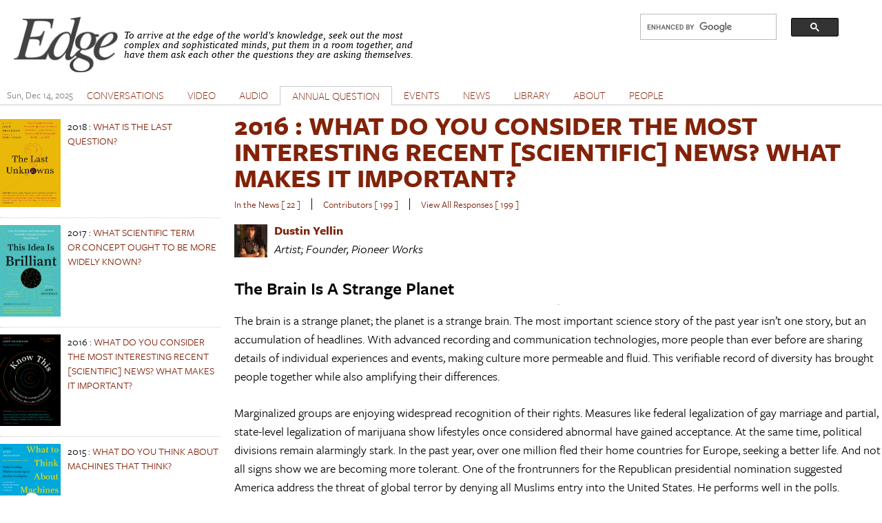

--- FILE ---
content_type: text/html; charset=utf-8
request_url: https://www.edge.org/response-detail/26743
body_size: 11906
content:
<!DOCTYPE html PUBLIC "-//W3C//DTD XHTML+RDFa 1.0//EN"
  "http://www.w3.org/MarkUp/DTD/xhtml-rdfa-1.dtd">
<html xmlns="http://www.w3.org/1999/xhtml" xml:lang="en" version="XHTML+RDFa 1.0" dir="ltr" prefix="content: http://purl.org/rss/1.0/modules/content/ dc: http://purl.org/dc/terms/ foaf: http://xmlns.com/foaf/0.1/ og: http://ogp.me/ns# rdfs: http://www.w3.org/2000/01/rdf-schema# sioc: http://rdfs.org/sioc/ns# sioct: http://rdfs.org/sioc/types# skos: http://www.w3.org/2004/02/skos/core# xsd: http://www.w3.org/2001/XMLSchema#">

<head profile="http://www.w3.org/1999/xhtml/vocab">
  <meta charset="utf-8" />
<meta name="Generator" content="Drupal 7 (http://drupal.org)" />
<link rel="shortcut icon" href="https://www.edge.org/favicon.ico" type="image/vnd.microsoft.icon" />
<meta name="viewport" content="width=device-width, initial-scale=1" />
<meta name="MobileOptimized" content="width" />
<meta name="HandheldFriendly" content="true" />
<meta name="apple-mobile-web-app-capable" content="yes" />
  <title>Edge.org</title>
  <style type="text/css" media="all">
@import url("https://www.edge.org/modules/system/system.base.css?rzwfpz");
@import url("https://www.edge.org/modules/system/system.menus.css?rzwfpz");
@import url("https://www.edge.org/modules/system/system.messages.css?rzwfpz");
@import url("https://www.edge.org/modules/system/system.theme.css?rzwfpz");
</style>
<style type="text/css" media="all">
@import url("https://www.edge.org/misc/ui/jquery.ui.core.css?rzwfpz");
@import url("https://www.edge.org/misc/ui/jquery.ui.theme.css?rzwfpz");
@import url("https://www.edge.org/misc/ui/jquery.ui.accordion.css?rzwfpz");
@import url("https://www.edge.org/misc/ui/jquery.ui.button.css?rzwfpz");
@import url("https://www.edge.org/misc/ui/jquery.ui.resizable.css?rzwfpz");
@import url("https://www.edge.org/misc/ui/jquery.ui.dialog.css?rzwfpz");
</style>
<style type="text/css" media="all">
@import url("https://www.edge.org/modules/comment/comment.css?rzwfpz");
@import url("https://www.edge.org/sites/all/modules/date/date_repeat_field/date_repeat_field.css?rzwfpz");
@import url("https://www.edge.org/modules/field/theme/field.css?rzwfpz");
@import url("https://www.edge.org/modules/node/node.css?rzwfpz");
@import url("https://www.edge.org/modules/search/search.css?rzwfpz");
@import url("https://www.edge.org/modules/user/user.css?rzwfpz");
@import url("https://www.edge.org/sites/all/modules/extlink/css/extlink.css?rzwfpz");
@import url("https://www.edge.org/sites/all/modules/views/css/views.css?rzwfpz");
</style>
<style type="text/css" media="all">
@import url("https://www.edge.org/sites/all/modules/accordion_blocks/accordion_init.css?rzwfpz");
@import url("https://www.edge.org/sites/all/modules/colorbox/styles/default/colorbox_style.css?rzwfpz");
@import url("https://www.edge.org/sites/all/modules/ctools/css/ctools.css?rzwfpz");
@import url("https://www.edge.org/sites/all/modules/lightbox2/css/lightbox.css?rzwfpz");
@import url("https://www.edge.org/sites/all/modules/panels/css/panels.css?rzwfpz");
@import url("https://www.edge.org/sites/all/modules/shorten/shortener/shortener.css?rzwfpz");
@import url("https://www.edge.org/sites/all/modules/simple_dialog/css/simple_dialog.css?rzwfpz");
@import url("https://www.edge.org/sites/all/modules/stickynav/css/stickynav.css?rzwfpz");
@import url("https://www.edge.org/sites/all/modules/print/print_ui/css/print_ui.theme.css?rzwfpz");
</style>
<style type="text/css" media="screen">
@import url("https://www.edge.org/sites/all/themes/adaptivetheme/at_core/css/at.layout.css?rzwfpz");
@import url("https://www.edge.org/sites/all/themes/edge_adaptive/css/global.base.css?rzwfpz");
@import url("https://www.edge.org/sites/all/themes/edge_adaptive/css/global.styles.css?rzwfpz");
@import url("https://www.edge.org/sites/all/themes/edge_adaptive/css/edge.views.css?rzwfpz");
@import url("https://www.edge.org/sites/all/themes/edge_adaptive/css/edge.modules.custom.css?rzwfpz");
@import url("https://www.edge.org/sites/all/themes/edge_adaptive/css/edge.custom.css?rzwfpz");
@import url("https://www.edge.org/sites/all/themes/edge_adaptive/css/ckeditor.css?rzwfpz");
@import url("https://www.edge.org/sites/all/themes/edge_adaptive/css/edge.jquery.css?rzwfpz");
@import url("https://www.edge.org/sites/all/themes/edge_adaptive/css/edge.mailchimpform.css?rzwfpz");
</style>
<style type="text/css" media="print">
@import url("https://www.edge.org/sites/all/themes/edge_adaptive/css/print.css?rzwfpz");
</style>
<link type="text/css" rel="stylesheet" href="https://www.edge.org/sites/default/files/adaptivetheme/edge_adaptive_files/edge_adaptive.responsive.layout.css?rzwfpz" media="only screen" />
<link type="text/css" rel="stylesheet" href="https://www.edge.org/sites/all/themes/edge_adaptive/css/responsive.custom.css?rzwfpz" media="only screen" />
<link type="text/css" rel="stylesheet" href="https://www.edge.org/sites/all/themes/edge_adaptive/css/responsive.smartphone.portrait.css?rzwfpz" media="only screen and (max-width:320px)" />
<link type="text/css" rel="stylesheet" href="https://www.edge.org/sites/all/themes/edge_adaptive/css/responsive.smartphone.landscape.css?rzwfpz" media="only screen and (min-width:321px) and (max-width:480px)" />
<link type="text/css" rel="stylesheet" href="https://www.edge.org/sites/all/themes/edge_adaptive/css/responsive.tablet.portrait.css?rzwfpz" media="only screen and (min-width:481px) and (max-width:768px)" />
<link type="text/css" rel="stylesheet" href="https://www.edge.org/sites/all/themes/edge_adaptive/css/responsive.tablet.landscape.css?rzwfpz" media="only screen and (min-width:769px) and (max-width:1024px)" />
<link type="text/css" rel="stylesheet" href="https://www.edge.org/sites/all/themes/edge_adaptive/css/responsive.desktop.css?rzwfpz" media="only screen and (min-width:1025px)" />

<!--[if lt IE 9]>
<style type="text/css" media="screen">
@import url("https://www.edge.org/sites/default/files/adaptivetheme/edge_adaptive_files/edge_adaptive.lt-ie9.layout.css?rzwfpz");
</style>
<![endif]-->

<!-- begin Typekit -->

<script type="text/javascript" src="//use.typekit.net/ule5riu.js"></script>
<script type="text/javascript">try{Typekit.load();}catch(e){}</script>

<!-- end Typekit -->

</head>
<body class="tk-freight-sans-pro html not-front not-logged-in one-sidebar sidebar-first page-response-detail page-response-detail- page-response-detail-26743 site-name-hidden atr-7.x-3.x atv-7.x-3.1 page-views" >
  <div id="skip-link">
    <a href="#main-content" class="element-invisible element-focusable">Skip to main content</a>
  </div>
    <div id="page" class="container page">

  <!-- region: Leaderboard -->
  
   <div class="print-only header-copyright">Copyright &copy; 2025 By Edge Foundation, Inc. All Rights Reserved.</div>

  <header id="header" class="clearfix" role="banner">

          <!-- start: Branding -->
      <div id="branding" class="branding-elements clearfix">

                  <div id="logo">
            <a href="/"><img class="site-logo" typeof="foaf:Image" src="https://www.edge.org/sites/default/files/edge_logo.jpg" alt="Edge.org" /></a>          </div>
        
                  <!-- start: Site name and Slogan hgroup -->
          <hgroup class="element-invisible h-group" id="name-and-slogan">

                          <strong class="element-invisible" id="site-name"><a href="/" title="Home page">Edge.org</a></strong>
            
            
          </hgroup><!-- /end #name-and-slogan -->
        
      </div><!-- /end #branding -->
    
    <!-- region: Header -->
    <div class="region region-header"><div class="region-inner clearfix"><div id="block-block-8" class="block block-block no-title odd first block-count-1 block-region-header block-8">

    
  <div class="content" class="block-content content">
    <div style="clear: right; float:right; width: 330px;">
<script>
  (function() {
    var cx = '012042634644280309647:jygomqbx65u';
    var gcse = document.createElement('script');
    gcse.type = 'text/javascript';
    gcse.async = true;
    gcse.src = (document.location.protocol == 'https:' ? 'https:' : 'http:') +
        '//www.google.com/cse/cse.js?cx=' + cx;
    var s = document.getElementsByTagName('script')[0];
    s.parentNode.insertBefore(gcse, s);
  })();
</script>
<gcse:search></gcse:search>
</div>  </div>
</div>
<div id="block-block-1" class="block block-block site-slogan no-title even last block-count-2 block-region-header block-1">

    
  <div class="content" class="block-content content">
    <p><font face="Times New Roman, Times, Serif"><em>To arrive at the edge of the world's knowledge, seek out the most complex and sophisticated minds, put them in a room together, and have them ask each other the questions they are asking themselves.</em></font></p>
  </div>
</div>
</div></div>
    <div class="print-only url-date">
        https://www.edge.org/response-detail/26743<br>Printed On Sun December 14th 2025    </div>
  </header>

  <!-- Navigation elements -->

    <div id="primary-menu-bar" class="nav clearfix">
    <nav class="primary-menu-wrapper menu-wrapper clearfix" role="navigation">
  <span id="date-stamp">Sun, Dec 14, 2025</span><ul class="menu primary-menu"><li class="menu-218 first"><a href="/" title="">HOME</a></li><li class="menu-539"><a href="/conversations" title="">CONVERSATIONS</a></li><li class="menu-580"><a href="/videos" title="The Edge video library">VIDEO</a></li><li class="menu-1732"><a href="/audios">AUDIO</a></li><li class="menu-776 active-trail"><a href="/annual-questions" class="active-trail">ANNUAL QUESTION</a></li><li class="menu-598"><a href="/events" title="">EVENTS</a></li><li class="menu-528"><a href="/news" title="">NEWS</a></li><li class="menu-597"><a href="/library" title="">LIBRARY</a></li><li class="menu-427"><a href="/about-edgeorg">ABOUT</a></li><li class="menu-1731 last"><a href="/people" title="">PEOPLE</a></li></ul>	</nav>
  </div>
    


  <!-- Breadcrumbs -->
  <!--  Disable Breadcrumbs -->
  
  <!-- Messages and Help -->
    <div class="region region-help"><div class="region-inner clearfix"><div id="block-system-help" class="block block-system no-title odd first last block-count-3 block-region-help block-help" role="complementary">

    
  <div class="content" class="block-content content">
    <span class='print-syslink'><span class="print_html"><a href="https://www.edge.org/print/response-detail/26743" title="Display a printer-friendly version of this page." class="print-page" onclick="window.open(this.href); return false" rel="nofollow"><img class="print-icon image-style-none" typeof="foaf:Image" src="https://www.edge.org/sites/all/modules/print/icons/print_icon.png" width="16px" height="16px" alt="Printer-friendly version" title="Printer-friendly version" /></a></span></span>
  </div>
</div>
</div></div>
  <!-- region: Secondary Content -->
  
  <div id="columns" class="columns clearfix">
    <div id="content-column" class="content-column" role="main">
      <div class="content-inner">

        <!-- region: Highlighted -->
        
        <div id="main-content">

          
          
          <!-- region: Main Content -->
          <!-- sub-region: Content Highlight -->
           <div class="page content-highlight clearfix">
           	           </div>
                      <div id="content" class="region">
              <div id="block-system-main" class="block block-system no-title odd first block-count-4 block-region-content block-main">

    
  <div class="content" class="block-content content">
    <div class="view view-responses view-id-responses view-display-id-page_response_detail view-dom-id-b93019bdbaf211836262aa72f74ea00d">
            <div class="view-header">
      <h1><a href="/annual-question/what-do-you-consider-the-most-interesting-recent-scientific-news-what-makes-it"><span class="date-display-single" property="dc:date" datatype="xsd:dateTime" content="2016-01-01T00:00:00-05:00">2016</span> : WHAT DO YOU CONSIDER THE MOST INTERESTING RECENT [SCIENTIFIC] NEWS? WHAT MAKES IT IMPORTANT?</a></h1>
<div class="view view-annual-question-summary view-id-annual_question_summary view-display-id-block_annual_question_summary summary view-dom-id-2a87c9dc3d3f3fb90d20dca23495c6a0">
        
  
  
      <div class="view-content">
        <div class="views-row views-row-1 views-row-odd views-row-first views-row-last annual-question-summary clearfix">
      
  <span class="views-field views-field-php-3 news-count">        <span class="field-content"><a href="/inthenews/what-do-you-consider-the-most-interesting-recent-scientific-news-what-makes-it">In the News [ 22 ]</a></span>  </span>  
  <div class="views-field views-field-php-4 seperator seperator-first">        <span class="field-content">&nbsp;&nbsp;|&nbsp;&nbsp;</span>  </div>  
  <span class="views-field views-field-php-1 contributor-count">        <span class="field-content"><a href="/contributors/what-do-you-consider-the-most-interesting-recent-scientific-news-what-makes-it">Contributors [ 199 ]</a></span>  </span>  
  <span class="views-field views-field-nothing-1 seperator">        <span class="field-content">&nbsp;&nbsp;|&nbsp;&nbsp;</span>  </span>  
  <span class="views-field views-field-php response-count">        <span class="field-content"><a href="/responses/what-do-you-consider-the-most-interesting-recent-scientific-news-what-makes-it">View All Responses [ 199 ]</a></span>  </span>  </div>
    </div>
  
  
  
  
  
  
</div><div class="view view-response-authors view-id-response_authors view-display-id-page response view-dom-id-01cd81db8c155fcf14e0e98b80247260 view-single-result">
        
  
  
      <div class="view-content">
        <div class="views-row views-row-1 views-row-odd views-row-first views-row-last clearfix">
      
  <div class="views-field views-field-picture">        <div class="field-content"><a href="/memberbio/dustin_yellin"><img typeof="foaf:Image" class="image-style-mini-thumbnail" src="https://www.edge.org/sites/default/files/styles/mini-thumbnail/public/member-pictures/picture-5049-1451445853.png?itok=RsUeTakP" width="48" height="48" alt="dustin_yellin&#039;s picture" /></a></div>  </div>  
  <div class="views-field views-field-field-last-name">        <div class="field-content"><a href="/memberbio/dustin_yellin"><strong>Dustin  Yellin</strong></a></div>  </div>  
  <div class="views-field views-field-field-user-title">        <div class="field-content"><em>Artist; Founder, Pioneer Works</em></div>  </div>  </div>
    </div>
  
  
  
  
  
  
</div>    </div>
  
  
  
      <div class="view-content">
        <div class="views-row views-row-1 views-row-odd views-row-first views-row-last response">
      
  <div class="views-field views-field-php-3 response-title">        <span class="field-content">The Brain Is A Strange Planet</span>  </div>  
  <div class="views-field views-field-body">        <div class="field-content"><hr align="center" color="#FFFFFF" noshade="noshade" size="1" width="1" /><p>The brain is a strange planet; the planet is a strange brain. The most important science story of the past year isn’t one story, but an accumulation of headlines. With advanced recording and communication technologies, more people than ever before are sharing details of individual experiences and events, making culture more permeable and fluid. This verifiable record of diversity has brought people together while also amplifying their differences.</p>
<p>Marginalized groups are enjoying widespread recognition of their rights. Measures like federal legalization of gay marriage and partial, state-level legalization of marijuana show lifestyles once considered abnormal have gained acceptance. At the same time, political divisions remain alarmingly stark. In the past year, over one million fled their home countries for Europe, seeking a better life. And not all signs show we are becoming more tolerant. One of the frontrunners for the Republican presidential nomination suggested America address the threat of global terror by denying all Muslims entry into the United States. He performs well in the polls.</p>
<p>At the summit on climate change in Paris in December, delegations from India and China objected to measures that would limit their economic development by curtailing their ability to pollute. Without recognizing that today’s climate is a product of damaging methods of expansion, India and China argue emerging markets should be able to destroy the environment as did Western economies as they matured. This perspective is driven by fear of being usurped, outpaced and overcome, and its myopia demonstrates fear short-circuits the logical decision-making of entire countries just as it does that of individuals. </p>
<p>“One person’s freedom ends where another’s begins,” we seem to be saying. If this is what drives the formation of cultural norms today, dialogue about issues like water rights, energy use and climate change will be determined by how these issues actually affect individuals.</p>
<p>According to F. Scott Fitzgerald, “The test of a first-rate intelligence is the ability to hold two opposed ideas in the mind at the same time and still retain the ability to function.” Our culture has potential to realize a seismic shift in consciousness and rebalance environmental and social scales. We’ve invented the story of this world—the cities we live in, the language and symbols we use to articulate thoughts, the love we nurture to propel us forward. A shift in perspective may be all it takes to convince us the greatest threat to humanity comes not from another people in another land, but from all people, everywhere.</p>
</div>  </div>  
  <div class="views-field views-field-php">        <span class="field-content"><a href="/contributors/what-do-you-consider-the-most-interesting-recent-scientific-news-what-makes-it">Return to Table of Contents</a></span>  </div>  </div>
    </div>
  
  
  
  
  
  
</div>  </div>
</div>
<div id="block-service-links-service-links-not-node" class="block block-service-links service-links no-title even last block-count-5 block-region-content block-service-links-not-node">

    
  <div class="content" class="block-content content">
    <div class="service-links"><a href="https://www.edge.org/printmail/response-detail/26743" title="Send to a friend" class="service-links-printmail" rel="nofollow" target="_blank"><img typeof="foaf:Image" class="image-style-none" src="https://www.edge.org/sites/all/modules/service_links/images/printmail.png" alt="Print Mail logo" /></a> <a href="https://www.edge.org/print/response-detail/26743" title="Printable version" class="service-links-print" rel="nofollow" target="_blank"><img typeof="foaf:Image" class="image-style-none" src="https://www.edge.org/sites/all/modules/service_links/images/print.png" alt="Print HTML logo" /></a></div>  </div>
</div>
            </div>
          
          <!-- Feed icons (RSS, Atom icons etc -->
          
          
        </div><!-- /end #main-content -->

        <!-- region: Content Aside -->
        
      </div><!-- /end .content-inner -->
    </div><!-- /end #content-column -->

    <!-- regions: Sidebar first and Sidebar second -->
    <div class="region region-sidebar-first sidebar"><div class="region-inner clearfix"><div id="block-views-92459b0a9e38007a8bbc08e5d54cc7f2" class="block block-views no-title odd first last block-count-6 block-region-sidebar-first block-92459b0a9e38007a8bbc08e5d54cc7f2">

    
  <div class="content" class="block-content content">
    <div class="view view-annual-question view-id-annual_question view-display-id-block_annual_question_books view-dom-id-0e28a44745a3d9cfe0851e0cd0b23660">
        
  
  
      <div class="view-content">
        <div class="views-row views-row-1 views-row-odd views-row-first clearfix">
      
  <div class="views-field views-field-field-us-book-image">        <div class="field-content"><a href="https://www.amazon.com/Last-Unknowns-Unanswered-Questions-Civilization/dp/0062897942?SubscriptionId=AKIAJ6DR67ZTZ3XJCIHQ&amp;tag=edg" title="The Last Unknowns" target="_blank" rel="" class=""><img typeof="foaf:Image" class="image-style-none" src="https://www.edge.org/sites/default/files/annualimage/bookimage/Unknowns_cover500_0.jpg" width="343" height="500" alt="The Last Unknowns" title="The Last Unknowns" /></a></div>  </div>  
  <span class="views-field views-field-nothing book-title">        <span class="field-content"><span class="date-display-single" property="dc:date" datatype="xsd:dateTime" content="2018-01-01T00:00:00-05:00">2018</span> : <a href="/annual-question/what-is-the-last-question">WHAT IS THE LAST QUESTION?</a></span>  </span>  </div>
  <div class="views-row views-row-2 views-row-even clearfix">
      
  <div class="views-field views-field-field-us-book-image">        <div class="field-content"><a href="https://www.amazon.com/This-Idea-Brilliant-Overlooked-Underappreciated/dp/0062698214" title="This Idea Is Brilliant: Lost, Overlooked, and Underappreciated Scientific Concepts Everyone Should Know " target="_blank" rel="" class=""><img typeof="foaf:Image" class="image-style-none" src="https://www.edge.org/sites/default/files/annualimage/bookimage/Brilliant_cover_0.jpg" width="396" height="598" alt="This Idea Is Brilliant: Lost, Overlooked, and Underappreciated Scientific Concepts Everyone Should Know " title="This Idea Is Brilliant: Lost, Overlooked, and Underappreciated Scientific Concepts Everyone Should Know " /></a></div>  </div>  
  <span class="views-field views-field-nothing book-title">        <span class="field-content"><span class="date-display-single" property="dc:date" datatype="xsd:dateTime" content="2017-01-01T00:00:00-05:00">2017</span> : <a href="/annual-question/what-scientific-term-or%C2%A0concept-ought-to-be-more-widely-known">WHAT SCIENTIFIC TERM OR CONCEPT OUGHT TO BE MORE WIDELY KNOWN?</a></span>  </span>  </div>
  <div class="views-row views-row-3 views-row-odd clearfix">
      
  <div class="views-field views-field-field-us-book-image">        <div class="field-content"><a href="https://www.amazon.com/Know-This-Interesting-Discoveries-Developments/dp/0062562061/ref=sr_1_1?ie=UTF8&amp;qid=1480204686&amp;sr=8-1&amp;key" title="Know This: Today&#039;s Most Interesting and Important Scientific Ideas, Discoveries, and Developments" target="_blank" rel="" class=""><img typeof="foaf:Image" class="image-style-none" src="https://www.edge.org/sites/default/files/annualimage/bookimage/y648.png" width="398" height="600" alt="Know This: Today&#039;s Most Interesting and Important Scientific Ideas, Discoveries, and Developments" title="Know This: Today&#039;s Most Interesting and Important Scientific Ideas, Discoveries, and Developments" /></a></div>  </div>  
  <span class="views-field views-field-nothing book-title">        <span class="field-content"><span class="date-display-single" property="dc:date" datatype="xsd:dateTime" content="2016-01-01T00:00:00-05:00">2016</span> : <a href="/annual-question/what-do-you-consider-the-most-interesting-recent-scientific-news-what-makes-it">WHAT DO YOU CONSIDER THE MOST INTERESTING RECENT [SCIENTIFIC] NEWS? WHAT MAKES IT IMPORTANT?</a></span>  </span>  </div>
  <div class="views-row views-row-4 views-row-even clearfix">
      
  <div class="views-field views-field-field-us-book-image">        <div class="field-content"><a href="https://www.amazon.com/What-Think-About-Machines-That/dp/006242565X" title="What to Think About Machines That Think" target="_blank" rel="" class=""><img typeof="foaf:Image" class="image-style-none" src="https://www.edge.org/sites/default/files/annualimage/bookimage/Machines_Cover.png" width="424" height="640" alt="What to Think About Machines That Think" title="What to Think About Machines That Think" /></a></div>  </div>  
  <span class="views-field views-field-nothing book-title">        <span class="field-content"><span class="date-display-single" property="dc:date" datatype="xsd:dateTime" content="2015-01-01T00:00:00-05:00">2015</span> : <a href="/annual-question/what-do-you-think-about-machines-that-think">WHAT DO YOU THINK ABOUT MACHINES THAT THINK?</a></span>  </span>  </div>
  <div class="views-row views-row-5 views-row-odd clearfix">
      
  <div class="views-field views-field-field-us-book-image">        <div class="field-content"><a href="https://www.amazon.com/This-Idea-Must-Die-Scientific/dp/0062374346%3FSubscriptionId%3DAKIAIUDIBB5W2YOHL3CQ%26tag%3Dedgeorg-20%26l" title="This Idea Must Die" target="_blank" rel="" class=""><img typeof="foaf:Image" class="image-style-none" src="https://www.edge.org/sites/default/files/annualimage/bookimage/This%20Idea%20Must%20ies%20pb%20c.jpg" width="1594" height="2400" alt="This Idea Must Die" title="This Idea Must Die" /></a></div>  </div>  
  <span class="views-field views-field-nothing book-title">        <span class="field-content"><span class="date-display-single" property="dc:date" datatype="xsd:dateTime" content="2014-01-01T00:00:00-05:00">2014</span> : <a href="/annual-question/what-scientific-idea-is-ready-for-retirement">WHAT SCIENTIFIC IDEA IS READY FOR RETIREMENT?</a></span>  </span>  </div>
  <div class="views-row views-row-6 views-row-even clearfix">
      
  <div class="views-field views-field-field-us-book-image">        <div class="field-content"><a href="https://www.amazon.com/What-Should-Worried-About-Scientists/dp/006229623X%3FSubscriptionId%3DAKIAIUDIBB5W2YOHL3CQ%26tag%3Dedgeorg" title="" target="_blank" rel="" class=""><img typeof="foaf:Image" class="image-style-none" src="https://www.edge.org/sites/default/files/annualimage/bookimage/51r44cx05sL._SL160_.jpg" width="107" height="160" alt="" /></a></div>  </div>  
  <span class="views-field views-field-nothing book-title">        <span class="field-content"><span class="date-display-single" property="dc:date" datatype="xsd:dateTime" content="2013-01-01T00:00:00-05:00">2013</span> : <a href="/annual-question/what-should-we-be-worried-about">WHAT *SHOULD* WE BE WORRIED ABOUT?</a></span>  </span>  </div>
  <div class="views-row views-row-7 views-row-odd clearfix">
      
  <div class="views-field views-field-field-us-book-image">        <div class="field-content"><a href="https://www.amazon.com/This-Explains-Everything-Beautiful-Theories/dp/0062230174/ref=sr_1_1?ie=UTF8&amp;qid=1357749436&amp;sr=8-1&amp;keyword" title="" target="_blank" rel="" class=""><img typeof="foaf:Image" class="image-style-none" src="https://www.edge.org/sites/default/files/annualimage/bookimage/556_ThisExplainsEverything_1.jpg" width="87" height="130" alt="" /></a></div>  </div>  
  <span class="views-field views-field-nothing book-title">        <span class="field-content"><span class="date-display-single" property="dc:date" datatype="xsd:dateTime" content="2012-01-01T00:00:00-05:00">2012</span> : <a href="/annual-question/what-is-your-favorite-deep-elegant-or-beautiful-explanation">WHAT IS YOUR FAVORITE DEEP, ELEGANT, OR BEAUTIFUL EXPLANATION?</a></span>  </span>  </div>
  <div class="views-row views-row-8 views-row-even clearfix">
      
  <div class="views-field views-field-field-us-book-image">        <div class="field-content"><a href="http://is.gd/t3U4Vr" title="" target="_blank" rel="" class=""><img typeof="foaf:Image" class="image-style-none" src="https://www.edge.org/sites/default/files/annualimage/bookimage/751_twmys300_3.jpg" width="86" height="130" alt="" /></a></div>  </div>  
  <span class="views-field views-field-nothing book-title">        <span class="field-content"><span class="date-display-single" property="dc:date" datatype="xsd:dateTime" content="2011-01-01T00:00:00-05:00">2011</span> : <a href="/annual-question/what-scientific-concept-would-improve-everybodys-cognitive-toolkit">WHAT SCIENTIFIC CONCEPT WOULD IMPROVE EVERYBODY&#039;S COGNITIVE TOOLKIT?</a></span>  </span>  </div>
  <div class="views-row views-row-9 views-row-odd clearfix">
      
  <div class="views-field views-field-field-us-book-image">        <div class="field-content"><a href="http://is.gd/06vvlq" title="" target="_blank" rel="" class=""><img typeof="foaf:Image" class="image-style-none" src="https://www.edge.org/sites/default/files/annualimage/bookimage/903_internetcov150_1.jpg" width="87" height="130" alt="" /></a></div>  </div>  
  <span class="views-field views-field-nothing book-title">        <span class="field-content"><span class="date-display-single" property="dc:date" datatype="xsd:dateTime" content="2010-01-01T00:00:00-05:00">2010</span> : <a href="/annual-question/how-is-the-internet-changing-the-way-you-think">HOW IS THE INTERNET CHANGING THE WAY YOU THINK?</a></span>  </span>  </div>
  <div class="views-row views-row-10 views-row-even clearfix">
      
  <div class="views-field views-field-field-us-book-image">        <div class="field-content"><a href="http://is.gd/i9KYz2" title="" target="_blank" rel="" class=""><img typeof="foaf:Image" class="image-style-none" src="https://www.edge.org/sites/default/files/annualimage/bookimage/201_ThisWillChangeEverything150_1.jpg" width="88" height="130" alt="" /></a></div>  </div>  
  <span class="views-field views-field-nothing book-title">        <span class="field-content"><span class="date-display-single" property="dc:date" datatype="xsd:dateTime" content="2009-01-01T00:00:00-05:00">2009</span> : <a href="/annual-question/what-will-change-everything">WHAT WILL CHANGE EVERYTHING?</a></span>  </span>  </div>
  <div class="views-row views-row-11 views-row-odd clearfix">
      
  <div class="views-field views-field-field-us-book-image">        <div class="field-content"><a href="http://is.gd/V5PHnv" title="" target="_blank" rel="" class=""><img typeof="foaf:Image" class="image-style-none" src="https://www.edge.org/sites/default/files/annualimage/bookimage/309_9780061686542_1.jpg" width="86" height="130" alt="" /></a></div>  </div>  
  <span class="views-field views-field-nothing book-title">        <span class="field-content"><span class="date-display-single" property="dc:date" datatype="xsd:dateTime" content="2008-01-01T00:00:00-05:00">2008</span> : <a href="/annual-question/what-have-you-changed-your-mind-about-why">WHAT HAVE YOU CHANGED YOUR MIND ABOUT? WHY?</a></span>  </span>  </div>
  <div class="views-row views-row-12 views-row-even clearfix">
      
  <div class="views-field views-field-field-us-book-image">        <div class="field-content"><a href="http://is.gd/PetcjC" title="" target="_blank" rel="" class=""><img typeof="foaf:Image" class="image-style-none" src="https://www.edge.org/sites/default/files/annualimage/bookimage/605_Cover_Optimism_US_3.jpg" width="87" height="130" alt="" /></a></div>  </div>  
  <span class="views-field views-field-nothing book-title">        <span class="field-content"><span class="date-display-single" property="dc:date" datatype="xsd:dateTime" content="2007-01-01T00:00:00-05:00">2007</span> : <a href="/annual-question/what-are-you-optimistic-about">WHAT ARE YOU OPTIMISTIC ABOUT?</a></span>  </span>  </div>
  <div class="views-row views-row-13 views-row-odd clearfix">
      
  <div class="views-field views-field-field-us-book-image">        <div class="field-content"><a href="http://is.gd/lgOvLg" title="" target="_blank" rel="" class=""><img typeof="foaf:Image" class="image-style-none" src="https://www.edge.org/sites/default/files/annualimage/bookimage/113_Cover_Dangerous_US_3.jpg" width="86" height="130" alt="" /></a></div>  </div>  
  <span class="views-field views-field-nothing book-title">        <span class="field-content"><span class="date-display-single" property="dc:date" datatype="xsd:dateTime" content="2006-01-01T00:00:00-05:00">2006</span> : <a href="/annual-question/what-is-your-dangerous-idea">WHAT IS YOUR DANGEROUS IDEA?</a></span>  </span>  </div>
  <div class="views-row views-row-14 views-row-even clearfix">
      
  <div class="views-field views-field-field-us-book-image">        <div class="field-content"><a href="http://is.gd/HBj8WL" title="" target="_blank" rel="" class=""><img typeof="foaf:Image" class="image-style-none" src="https://www.edge.org/sites/default/files/annualimage/bookimage/978_Cover_Believe_US_3.jpg" width="87" height="130" alt="" /></a></div>  </div>  
  <span class="views-field views-field-nothing book-title">        <span class="field-content"><span class="date-display-single" property="dc:date" datatype="xsd:dateTime" content="2005-01-01T00:00:00-05:00">2005</span> : <a href="/annual-question/what-do-you-believe-is-true-even-though-you-cannot-prove-it">WHAT DO YOU BELIEVE IS TRUE EVEN THOUGH YOU CANNOT PROVE IT?</a></span>  </span>  </div>
  <div class="views-row views-row-15 views-row-odd clearfix">
      
  <span class="views-field views-field-nothing book-title">        <span class="field-content"><span class="date-display-single" property="dc:date" datatype="xsd:dateTime" content="2004-01-01T00:00:00-05:00">2004</span> : <a href="/annual-question/whats-your-law">WHAT&#039;S YOUR LAW?</a></span>  </span>  </div>
  <div class="views-row views-row-16 views-row-even clearfix">
      
  <span class="views-field views-field-nothing book-title">        <span class="field-content"><span class="date-display-single" property="dc:date" datatype="xsd:dateTime" content="2003-01-01T00:00:00-05:00">2003</span> : <a href="/annual-question/what-are-the-pressing-scientific-issues-for-the-nation-and-the-world-and-what-is">WHAT ARE THE PRESSING SCIENTIFIC ISSUES FOR THE NATION AND THE WORLD, AND WHAT IS YOUR ADVICE ON HOW I CAN BEGIN TO DEAL WITH THEM? - GWB</a></span>  </span>  </div>
  <div class="views-row views-row-17 views-row-odd clearfix">
      
  <span class="views-field views-field-nothing book-title">        <span class="field-content"><span class="date-display-single" property="dc:date" datatype="xsd:dateTime" content="2002-01-01T00:00:00-05:00">2002</span> : <a href="/annual-question/what-is-your-question-why">WHAT IS YOUR QUESTION? ... WHY?</a></span>  </span>  </div>
  <div class="views-row views-row-18 views-row-even clearfix">
      
  <span class="views-field views-field-nothing book-title">        <span class="field-content"><span class="date-display-single" property="dc:date" datatype="xsd:dateTime" content="2001-01-01T00:00:00-05:00">2001</span> : <a href="/annual-question/what-now">WHAT NOW?</a></span>  </span>  </div>
  <div class="views-row views-row-19 views-row-odd clearfix">
      
  <span class="views-field views-field-nothing book-title">        <span class="field-content"><span class="date-display-single" property="dc:date" datatype="xsd:dateTime" content="2001-01-01T00:00:00-05:00">2001</span> : <a href="/annual-question/what-questions-have-disappeared">WHAT QUESTIONS HAVE DISAPPEARED?</a></span>  </span>  </div>
  <div class="views-row views-row-20 views-row-even clearfix">
      
  <span class="views-field views-field-nothing book-title">        <span class="field-content"><span class="date-display-single" property="dc:date" datatype="xsd:dateTime" content="2000-01-01T00:00:00-05:00">2000</span> : <a href="/annual-question/what-is-todays-most-important-unreported-story">WHAT IS TODAY&#039;S MOST IMPORTANT UNREPORTED STORY?</a></span>  </span>  </div>
  <div class="views-row views-row-21 views-row-odd clearfix">
      
  <div class="views-field views-field-field-us-book-image">        <div class="field-content"><a href="https://www.amazon.com/Greatest-Inventions-Past-000-Years/dp/068485998X/ref=sr_1_3?ie=UTF8&amp;qid=1548955711&amp;sr=8-3&amp;keywords=greate" title="The Greatest Inventions of the Past 2,000 Years" target="_blank" rel="" class=""><img typeof="foaf:Image" class="image-style-none" src="https://www.edge.org/sites/default/files/annualimage/bookimage/greatestinventions.jpg" width="308" height="474" alt="The Greatest Inventions of the Past 2,000 Years" title="The Greatest Inventions of the Past 2,000 Years" /></a></div>  </div>  
  <span class="views-field views-field-nothing book-title">        <span class="field-content"><span class="date-display-single" property="dc:date" datatype="xsd:dateTime" content="1999-01-01T00:00:00-05:00">1999</span> : <a href="/annual-question/what-is-the-most-important-invention-in-the-past-two-thousand-years">WHAT IS THE MOST IMPORTANT INVENTION IN THE PAST TWO THOUSAND YEARS?</a></span>  </span>  </div>
  <div class="views-row views-row-22 views-row-even views-row-last clearfix">
      
  <span class="views-field views-field-nothing book-title">        <span class="field-content"><span class="date-display-single" property="dc:date" datatype="xsd:dateTime" content="1998-01-01T00:00:00-05:00">1998</span> : <a href="/annual-question/what-questions-are-you-asking-yourself">WHAT QUESTIONS ARE YOU ASKING YOURSELF?</a></span>  </span>  </div>
    </div>
  
  
  
  
  
  
</div>  </div>
</div>
</div></div>    
  </div><!-- /end #columns -->

  <!-- region: Tertiary Content -->
  
  <!-- region: Footer -->
      <footer id="footer" class="clearfix" role="contentinfo">
      <div class="region region-footer"><div class="region-inner clearfix"><div id="block-block-11" class="block block-block no-title odd first last block-count-7 block-region-footer block-11">

    
  <div class="content" class="block-content content">
    <div class="region region-footer">
<div class="region-inner clearfix">
<div class="block block-block edge-footer contextual-links-region no-title odd first block-count-5 block-region-footer block-3" id="block-block-3">
<div class="content">
<div id="Footer2">
<p class="pFooter"><a href="https://www.edge.org/jb/online.digital.archive.html">John Brockman</a>, Editor and Publisher</p>
<ul><li>Contact Info:<a href="/cdn-cgi/l/email-protection#10757479647f6250757477753e7f6277"><span class="__cf_email__" data-cfemail="4227262b362d3002272625276c2d3025">[email&#160;protected]</span></a></li>
<li><a href="/edgenews">In the News</a></li>
<li><a href="/newsletter/subscribe" name="subscription-form" title="Subscribe to Edge" id="subscription-form">Get Edge.org by email</a></li>
</ul></div>
<div id="Footer3">Edge.org is a nonprofit private operating foundation under Section 501(c)(3) of the Internal Revenue Code.<br />
Copyright © 2023 By Edge Foundation, Inc All Rights Reserved.</div>
</div>
</div>
</div>
</div>
  </div>
</div>
</div></div>    </footer>
  
</div>
  
  <script data-cfasync="false" src="/cdn-cgi/scripts/5c5dd728/cloudflare-static/email-decode.min.js"></script><script type="text/javascript" src="https://www.edge.org/sites/default/files/js/js_YD9ro0PAqY25gGWrTki6TjRUG8TdokmmxjfqpNNfzVU.js"></script>
<script type="text/javascript" src="https://www.edge.org/sites/default/files/js/js_q2gNOv2rGY2h2ougpPKuwvigZoYmr2PzlaHWKWc0u8M.js"></script>
<script type="text/javascript" src="https://www.edge.org/sites/default/files/js/js_gHk2gWJ_Qw_jU2qRiUmSl7d8oly1Cx7lQFrqcp3RXcI.js"></script>
<script type="text/javascript" src="https://www.edge.org/sites/default/files/js/js_5xxO61vNO_7kKDSiiWW43hX6cXW1DnqVjy1b1owGWoE.js"></script>
<script type="text/javascript" src="https://www.googletagmanager.com/gtag/js?id=UA-283521-1"></script>
<script type="text/javascript">
<!--//--><![CDATA[//><!--
window.dataLayer = window.dataLayer || [];function gtag(){dataLayer.push(arguments)};gtag("js", new Date());gtag("set", "developer_id.dMDhkMT", true);gtag("config", "UA-283521-1", {"groups":"default"});
//--><!]]>
</script>
<script type="text/javascript" src="https://www.edge.org/sites/default/files/js/js_fgrpLHi88G4a7HT2qCB3pihqbHAb2BsVdUtJJ40ZvnE.js"></script>
<script type="text/javascript" src="https://www.edge.org/sites/default/files/js/js_v7NSDGhzeBcPnc38gL3asg_dcCdXgWnvCEuh7FMYf3c.js"></script>
<script type="text/javascript" src="https://www.edge.org/sites/default/files/js/js_qVMe0tHcj0QXxVcgwVWF-ICJww-Fjk2Kcl7DCEuwVZk.js"></script>
<script type="text/javascript">
<!--//--><![CDATA[//><!--
jQuery.extend(Drupal.settings, {"basePath":"\/","pathPrefix":"","setHasJsCookie":0,"ajaxPageState":{"theme":"edge_adaptive","theme_token":"P1i1JY1uIWkSGygdazNOf15BLAb0rtWxI6zHku0Hpxo","js":{"sites\/all\/themes\/edge_adaptive\/scripts\/media_queries.js":1,"misc\/jquery.js":1,"misc\/jquery-extend-3.4.0.js":1,"misc\/jquery-html-prefilter-3.5.0-backport.js":1,"misc\/jquery.once.js":1,"misc\/drupal.js":1,"misc\/ui\/jquery.ui.core.min.js":1,"misc\/ui\/jquery.ui.widget.min.js":1,"misc\/ui\/jquery.ui.accordion.min.js":1,"misc\/ui\/jquery.ui.button.min.js":1,"misc\/ui\/jquery.ui.mouse.min.js":1,"misc\/ui\/jquery.ui.draggable.min.js":1,"misc\/ui\/jquery.ui.position.min.js":1,"misc\/ui\/jquery.ui.position-1.13.0-backport.js":1,"misc\/ui\/jquery.ui.resizable.min.js":1,"misc\/ui\/jquery.ui.dialog.min.js":1,"misc\/ui\/jquery.ui.dialog-1.13.0-backport.js":1,"sites\/all\/modules\/views\/js\/jquery.ui.dialog.patch.js":1,"misc\/jquery.cookie.js":1,"misc\/jquery.form.js":1,"misc\/form.js":1,"misc\/form-single-submit.js":1,"misc\/ajax.js":1,"sites\/all\/modules\/entityreference\/js\/entityreference.js":1,"sites\/all\/modules\/accordion_blocks\/accordion_init.js":1,"sites\/all\/libraries\/colorbox\/jquery.colorbox-min.js":1,"sites\/all\/libraries\/DOMPurify\/dist\/purify.min.js":1,"sites\/all\/modules\/colorbox\/js\/colorbox.js":1,"sites\/all\/modules\/colorbox\/styles\/default\/colorbox_style.js":1,"sites\/all\/modules\/lightbox2\/js\/auto_image_handling.js":1,"sites\/all\/modules\/lightbox2\/js\/lightbox.js":1,"sites\/all\/modules\/shorten\/shortener\/shortener.js":1,"sites\/all\/modules\/simple_dialog\/js\/simple_dialog.js":1,"sites\/all\/modules\/stickynav\/js\/stickynav.js":1,"sites\/all\/modules\/google_analytics\/googleanalytics.js":1,"https:\/\/www.googletagmanager.com\/gtag\/js?id=UA-283521-1":1,"0":1,"misc\/collapse.js":1,"sites\/all\/modules\/extlink\/js\/extlink.js":1,"sites\/all\/modules\/views\/js\/base.js":1,"misc\/progress.js":1,"sites\/all\/modules\/views\/js\/ajax_view.js":1,"sites\/all\/themes\/edge_adaptive\/scripts\/edge.js":1,"sites\/all\/themes\/adaptivetheme\/at_core\/scripts\/scalefix.js":1,"sites\/all\/themes\/adaptivetheme\/at_core\/scripts\/onmediaquery.js":1},"css":{"modules\/system\/system.base.css":1,"modules\/system\/system.menus.css":1,"modules\/system\/system.messages.css":1,"modules\/system\/system.theme.css":1,"misc\/ui\/jquery.ui.core.css":1,"misc\/ui\/jquery.ui.theme.css":1,"misc\/ui\/jquery.ui.accordion.css":1,"misc\/ui\/jquery.ui.button.css":1,"misc\/ui\/jquery.ui.resizable.css":1,"misc\/ui\/jquery.ui.dialog.css":1,"modules\/comment\/comment.css":1,"sites\/all\/modules\/date\/date_repeat_field\/date_repeat_field.css":1,"modules\/field\/theme\/field.css":1,"modules\/node\/node.css":1,"modules\/search\/search.css":1,"modules\/user\/user.css":1,"sites\/all\/modules\/extlink\/css\/extlink.css":1,"sites\/all\/modules\/views\/css\/views.css":1,"sites\/all\/modules\/ckeditor\/css\/ckeditor.css":1,"sites\/all\/modules\/accordion_blocks\/accordion_init.css":1,"sites\/all\/modules\/amazon_pa\/amazon.css":1,"sites\/all\/modules\/colorbox\/styles\/default\/colorbox_style.css":1,"sites\/all\/modules\/ctools\/css\/ctools.css":1,"sites\/all\/modules\/lightbox2\/css\/lightbox.css":1,"sites\/all\/modules\/panels\/css\/panels.css":1,"sites\/all\/modules\/shorten\/shortener\/shortener.css":1,"sites\/all\/modules\/simple_dialog\/css\/simple_dialog.css":1,"sites\/all\/modules\/stickynav\/css\/stickynav.css":1,"sites\/all\/modules\/print\/print_ui\/css\/print_ui.theme.css":1,"sites\/all\/themes\/adaptivetheme\/at_core\/css\/at.layout.css":1,"sites\/all\/themes\/edge_adaptive\/css\/global.base.css":1,"sites\/all\/themes\/edge_adaptive\/css\/global.styles.css":1,"sites\/all\/themes\/edge_adaptive\/css\/edge.views.css":1,"sites\/all\/themes\/edge_adaptive\/css\/edge.modules.custom.css":1,"sites\/all\/themes\/edge_adaptive\/css\/edge.custom.css":1,"sites\/all\/themes\/edge_adaptive\/css\/ckeditor.css":1,"sites\/all\/themes\/edge_adaptive\/css\/edge.jquery.css":1,"sites\/all\/themes\/edge_adaptive\/css\/edge.mailchimpform.css":1,"sites\/all\/themes\/edge_adaptive\/css\/print.css":1,"public:\/\/adaptivetheme\/edge_adaptive_files\/edge_adaptive.responsive.layout.css":1,"sites\/all\/themes\/edge_adaptive\/css\/responsive.custom.css":1,"sites\/all\/themes\/edge_adaptive\/css\/responsive.smartphone.portrait.css":1,"sites\/all\/themes\/edge_adaptive\/css\/responsive.smartphone.landscape.css":1,"sites\/all\/themes\/edge_adaptive\/css\/responsive.tablet.portrait.css":1,"sites\/all\/themes\/edge_adaptive\/css\/responsive.tablet.landscape.css":1,"sites\/all\/themes\/edge_adaptive\/css\/responsive.desktop.css":1,"public:\/\/adaptivetheme\/edge_adaptive_files\/edge_adaptive.lt-ie9.layout.css":1}},"colorbox":{"opacity":"0.85","current":"{current} of {total}","previous":"\u00ab Prev","next":"Next \u00bb","close":"Close","maxWidth":"98%","maxHeight":"98%","fixed":true,"mobiledetect":true,"mobiledevicewidth":"480px","file_public_path":"\/sites\/default\/files","specificPagesDefaultValue":"admin*\nimagebrowser*\nimg_assist*\nimce*\nnode\/add\/*\nnode\/*\/edit\nprint\/*\nprintpdf\/*\nsystem\/ajax\nsystem\/ajax\/*"},"lightbox2":{"rtl":0,"file_path":"\/(\\w\\w\/)public:\/","default_image":"\/sites\/all\/modules\/lightbox2\/images\/brokenimage.jpg","border_size":10,"font_color":"000","box_color":"fff","top_position":"","overlay_opacity":"0.8","overlay_color":"000","disable_close_click":true,"resize_sequence":0,"resize_speed":400,"fade_in_speed":400,"slide_down_speed":600,"use_alt_layout":false,"disable_resize":false,"disable_zoom":false,"force_show_nav":false,"show_caption":true,"loop_items":false,"node_link_text":"View Image Details","node_link_target":false,"image_count":"Image !current of !total","video_count":"Video !current of !total","page_count":"Page !current of !total","lite_press_x_close":"press \u003Ca href=\u0022#\u0022 onclick=\u0022hideLightbox(); return FALSE;\u0022\u003E\u003Ckbd\u003Ex\u003C\/kbd\u003E\u003C\/a\u003E to close","download_link_text":"","enable_login":false,"enable_contact":false,"keys_close":"c x 27","keys_previous":"p 37","keys_next":"n 39","keys_zoom":"z","keys_play_pause":"32","display_image_size":"original","image_node_sizes":"()","trigger_lightbox_classes":"","trigger_lightbox_group_classes":"","trigger_slideshow_classes":"","trigger_lightframe_classes":"","trigger_lightframe_group_classes":"","custom_class_handler":"lightbox_ungrouped","custom_trigger_classes":"img.lightbox","disable_for_gallery_lists":1,"disable_for_acidfree_gallery_lists":true,"enable_acidfree_videos":true,"slideshow_interval":5000,"slideshow_automatic_start":true,"slideshow_automatic_exit":true,"show_play_pause":true,"pause_on_next_click":false,"pause_on_previous_click":true,"loop_slides":false,"iframe_width":600,"iframe_height":400,"iframe_border":1,"enable_video":false,"useragent":"Mozilla\/5.0 (Macintosh; Intel Mac OS X 10_15_7) AppleWebKit\/537.36 (KHTML, like Gecko) Chrome\/131.0.0.0 Safari\/537.36; ClaudeBot\/1.0; +claudebot@anthropic.com)"},"simpleDialog":{"classes":"","defaults":"width:300;height:auto;position:[center,60]","selector":"content","title":""},"stickynav":{"selector":"#primary-menu-bar"},"better_exposed_filters":{"views":{"annual_question_summary":{"displays":{"block_annual_question_summary":{"filters":[]}}},"response_authors":{"displays":{"page":{"filters":[]}}},"responses":{"displays":{"page_response_detail":{"filters":[]}}},"annual_question":{"displays":{"block_annual_question_books":{"filters":[]}}}}},"views":{"ajax_path":"\/views\/ajax","ajaxViews":{"views_dom_id:0e28a44745a3d9cfe0851e0cd0b23660":{"view_name":"annual_question","view_display_id":"block_annual_question_books","view_args":"","view_path":"response-detail\/10480","view_base_path":"annual-question","view_dom_id":"0e28a44745a3d9cfe0851e0cd0b23660","pager_element":0}}},"urlIsAjaxTrusted":{"\/views\/ajax":true,"\/search\/node":true},"googleanalytics":{"account":["UA-283521-1"],"trackOutbound":1,"trackMailto":1,"trackDownload":1,"trackDownloadExtensions":"7z|aac|arc|arj|asf|asx|avi|bin|csv|doc(x|m)?|dot(x|m)?|exe|flv|gif|gz|gzip|hqx|jar|jpe?g|js|mp(2|3|4|e?g)|mov(ie)?|msi|msp|pdf|phps|png|ppt(x|m)?|pot(x|m)?|pps(x|m)?|ppam|sld(x|m)?|thmx|qtm?|ra(m|r)?|sea|sit|tar|tgz|torrent|txt|wav|wma|wmv|wpd|xls(x|m|b)?|xlt(x|m)|xlam|xml|z|zip","trackColorbox":1},"extlink":{"extTarget":"_blank","extClass":0,"extLabel":"(link is external)","extImgClass":0,"extIconPlacement":"append","extSubdomains":1,"extExclude":"","extInclude":"","extCssExclude":"","extCssExplicit":"","extAlert":0,"extAlertText":"This link will take you to an external web site. We are not responsible for their content.","mailtoClass":0,"mailtoLabel":"(link sends e-mail)","extUseFontAwesome":false},"adaptivetheme":{"edge_adaptive":{"layout_settings":{"bigscreen":"three-col-grail","tablet_landscape":"three-col-grail","tablet_portrait":"one-col-vert"},"media_query_settings":{"bigscreen":"only screen and (min-width:1025px)","tablet_landscape":"only screen and (min-width:769px) and (max-width:1024px)","tablet_portrait":"only screen and (min-width:481px) and (max-width:768px)"}}}});
//--><!]]>
</script>
  <script type="text/javascript" src="https://www.edge.org/sites/default/files/js/js_qCMW45HxWMrbBblGBPTepC-Yn8CfjsqkwFgCithhGlc.js"></script>
<script defer src="https://static.cloudflareinsights.com/beacon.min.js/vcd15cbe7772f49c399c6a5babf22c1241717689176015" integrity="sha512-ZpsOmlRQV6y907TI0dKBHq9Md29nnaEIPlkf84rnaERnq6zvWvPUqr2ft8M1aS28oN72PdrCzSjY4U6VaAw1EQ==" data-cf-beacon='{"version":"2024.11.0","token":"8074c0be01b74bc0a0bd9d6d632034bf","r":1,"server_timing":{"name":{"cfCacheStatus":true,"cfEdge":true,"cfExtPri":true,"cfL4":true,"cfOrigin":true,"cfSpeedBrain":true},"location_startswith":null}}' crossorigin="anonymous"></script>
</body>
</html>


--- FILE ---
content_type: text/css
request_url: https://www.edge.org/sites/all/themes/edge_adaptive/css/responsive.custom.css?rzwfpz
body_size: 2543
content:
/*
 * responsive.custom.css is for custom media queries that are not set via the
 * theme settings, such as cascading media queries.
 *
 * By default all the other responsive stylesheets used in Adaptivetheme use a
 * "stacking method", however cascading media queries use a waterfall method so
 * you can leverage the cascade and inheritance for all browsers that support
 * media queries, regardless of screen size.
 *
 * @SEE http://zomigi.com/blog/essential-considerations-for-crafting-quality-media-queries/#mq-overlap-stack
 *
 * NOTE: this file loads by default, to disable got to your theme settings and
 * look under the "CSS" settings tab.
 */
/*
 * Really small screens and up
 */
/* @media only screen and (min-width: 220px) {} */
/*
 * Smartphone sizes and up
 */
/* @media only screen and (min-width: 320px) {} */
/*
 * Smartphone sizes and down
 */

/*#columns {border:0px solid blue; width: 100%;}
	#content-column {border:0px solid green;width:50%;margin:0;float:right;}
		#content-column .content-inner {border:0px solid black;margin:0;}
	.sidebar {border:0px solid red;width:50%;margin:0;float:left;}*/



@media only screen and (max-width: 480px) {
  /*
   * Float Region blocks example:
   * In smaller screen sizes we can remove the float and widths so all blocks
   * stack instead of displaying horizonally. The selector used here is an
   * "attribute selector" which will match on any float block class. Use your
   * inspector or Firebug to get the classes from the page output if you need
   * more granular control over block alignment and stacking.
   *
   * "Float Region blocks" is an extension for floating blocks in regions, see
   * your themes appearance settings, under the Extensions tab.
   */
  .region[class*="float-blocks"] .block {
    float: none;
    width: 100%;
  }
}
/*
 * Tablet sizes and up
 */
/* @media only screen and (min-width: 768px) {} */
/*
 * Desktops/laptops and up
 */
/* @media only screen and (min-width: 1025px) {} */

/* Custom MQ for edge.org adaptive. Just to keep from needing the same CSS in all the adaptive files */

@media only screen and (min-width: 1025px) {
  /*
  *Front page and converstion nodes media querie;
  */
  .region-header {
    width: 84% !important;
  }
  #header {
    margin-left: 20px;
    margin-top: 14px;
  }
  #page {
    width: auto;
    max-width: 1350px;
  }
  .view-display-id-page .views-field-field-linked-image .field-content .image-style-none {
    width: 98%;
  }
  .view-front-page .views-field-field-linked-image .field-content .image-style-none,
  .view-content-summary .views-field-field-linked-image .field-content .image-style-none {
    width: 98%;
  }
  .sidebar .image-style-none {
    margin-left: 0px !important;
  }
  .region-sidebar-second {
    width: 140px;
  }
  .sidebar-second #main-content {
    margin-left: 20px;
  }
  .field-items .field-item p,
  .field-items .field-item span,
  .field-items .field-item ul,
  .field-items .field-item ol,
  .field-items .field-item pre,
  .field-items .field-item div.views-field-field-byline,
  .field-items .field-item div,
  .field-items .field-item ul,
  .front .views-field.views-field-body .field-content,
  .page-node .views-field.views-field-body .field-content{
    width: 590px;
    margin: 0 auto;
  }
  .field-items .field-item blockquote p {
    width: 550px;
    padding-left: 30px;
  }
  .field-items .field-item p {
    margin-bottom: 1.5em;
  }
  center p {
    margin-right: 28%;
  }
  .views-field .field-content a p {
    margin-left: 2%;
  }
  .views-field-field-video-embed {
    position: relative;
    padding-bottom: 56%;
    height: 0;
  }
  .views-field-field-video-embed iframe {
    position: absolute;
    top: 0;
    width: 98%;
    height: 98%;
  }
  .not-front .views-field-title {
    margin-left: 0;
  }
  .view-conversations td.views-field-field-linked-image {
    width: 110px;
  }
  .view-contribution-authors {
    margin: 0 auto;
    width: 590px;
    position: relative;
  }
  .view-contribution-authors .views-field-picture {
    position: absolute;
    left: -60px;
  }
}

@media only screen and (max-width: 1024px) {

	.views-field-field-video-embed {
		position: relative;
		padding-bottom: 56.25%; /* 16:9 */
		height: 0;
	}
	.views-field-field-video-embed iframe {
		position: absolute;
		top: 0;
		left: 0;
		width: 100%;
		height: 100%;
	}

	/* NAVIGATION */
	.nav, .nav ul, .nav ul.menu {
		min-width:100%;
		margin:0;
		padding:0;
	}

	.nav li,
	.nav ul.menu li {
		display: block;
		float: none;
	}

	#primary-menu-bar {
		background-color:#f3f3f3;
		border-top:1px solid #e2e2e2;
		border-bottom:1px solid #e2e2e2;
	  }

	#primary-menu-bar ul.menu li {
		padding:0px;
		margin:0px;
		background-color:transparent;
		border-bottom:0px solid #ccc;
		font-size: 14px;
	}
	#primary-menu-bar.nav ul.menu li.active,
	#primary-menu-bar.nav ul.menu li.active-trail{
		border:solid 0px #CCC;
		border-bottom: none;
	}

	.primary-menu-wrapper {
		margin:0;
	}

	.nav li a,
	.nav ul.menu li a {
	  display: block;
	  white-space: nowrap;
	  padding:8px 20px;
	  font-size:14px;
	}

	.nav li.first a,
	.nav ul.menu li.first a {
		padding-top:12px;
	}

	.nav li.last a,
	.nav ul.menu li.last a {
		padding-bottom:12px;
	}

	.nav li a:visited,
	.nav ul.menu li a:visited {}

	.nav li a:hover,
	.nav li a:focus,
	.nav ul.menu li a:hover,
	.nav ul.menu li a:focus {
		background:#ccc;
		text-decoration:none;
		color:#222;
	}

	.nav .block {
		margin-bottom: 0;
	}

	/* FOOTER */
	#footer {
		border-top:1;
	}

	#footer .edge-footer {
		margin-top:0;
	}

	#footer .edge-footer li {
		display:block;
		padding:0 0 0 0;
	}

	/* TYPOGRAPHY */

	a:link,
	a:visited {
	  color:rgb(130,34,9);}

	a:active,
	a.active {
		color:#000;
	}

	/* MISC */
	#main-content, .sidebar .block-inner, #footer {
		padding:10px;
	}

	/*
	http://edge.org/event/the-edge-dinner-2015
	*/
	.edge-list {
		list-style:none;
		margin:0!important;
		padding:0!important;
	}

	.edge-list li{
		float:none;
		width:100%;
		margin:0!important;
	}

	.edge-list li img{
		width:100%!important;
		max-width:100%!important;
	}

	.edge-list li:nth-child(even){
		padding-left:0%!important;
	}

	.edge-list li:nth-child(odd){
		padding-right:0%!important;
	}

	.nivoSlider {
		max-width:100%;
		width:640px!important;
		height:auto !important;
	}

	/* Fixes images with inline height and width styles so they become flexible without distorted aspect ratios*/
	img[style] {
		height:auto !important;
		max-width:100%;
	}
}

@media only screen and (max-width: 768px) {
	/* CHANGES VIDEOS TO BE RESPONSIVE */
	.views-field-field-video-embed {
		position: relative;
		padding-bottom: 56.25%; /* 16:9 */
		height: 0;
	}

	.views-field-field-video-embed iframe {
		position: absolute;
		top: 0;
		left: 0;
		width: 100%;
		height: 100%;
	}

	.node-video .field-name-field-video-embed .field-item div {
		position: relative;
		padding-bottom: 56.25%;
		height: 0;
		overflow: hidden;
		max-width: 100%;
		height: auto;
	}

	.node-video .field-name-field-video-embed iframe {
		position: absolute;
		top: 0;
		left: 0;
		width: 100%;
		height: 100%;
	}

	/*FIXES SLIDESHOW VIEW */
	.nivoSlider {
		max-width:100%;
		height:auto !important;
	}

	table.views-view-grid, .views-view-grid thead, .views-view-grid tbody, .views-view-grid th, .views-view-grid td, .views-view-grid tr {
		/* display: block; */
	}

/*
	td.col-last {
		margin-right: 0 !important;
    text-align: right !important;
    padding-right: 0 !important;
	}
	td.col-first {
		margin-left: 0 !important;
    padding-left: 0 !important;
	}
*/

	.views-view-grid td {
		/* Behave  like a "row" */
		border: none;
		position: relative;
		padding-left: 0%;
	}

	/* Fixes images with inline height and width styles so they become flexible without distorted aspect ratios
	img[style] {
		height:auto !important;
		max-width:100%;
	}*/
}


@media only screen and (max-width: 480px) {
	#header .site-slogan,
	#header .social-media-links,
	.front .views-field-service-links,
	.front .views-field-type-1,
	#date-stamp {
		display:none;
	}

	/* HEADER */
	#header {
		min-width:100%;
	}

	.region-header {}
	#header .region-header {
	  margin-top:0px;
	  min-width:100%;
	}

	#branding {
	  float:none;
	  width:100%;
	  text-align:center;
	  padding:0;
	  border:0px solid blue;
	}

	#logo {
		width:100%;
		float:none;
		display:block;
	}

	#logo a {
		display:block;
		padding:10px 0;
	}

	#logo img {
		width:40%;
	}

	#header #block-search-form {
		float:none;
		width:100%;
		padding:0;
		margin:0 auto 20px auto;
		text-align:center;
		border:0px solid blue;
	}

	#search-block-form .form-type-textfield .form-text{
	  border: 1px solid #ccc;
	  height: 24px;
	  padding: 2px 5px 2px 2px;
	  width:70%;
	  font-size:16px;
	}

	.form-submit {
	  padding:4px 8px 4px 8px;
	  height:29px;
	  position:relative;
	  top:-1px;
	}

	/* NAV */
	.nav li a,
	.nav ul.menu li a {

	  padding:8px 10px;
	  font-size:15px;
	}

	.nav li a:hover,
	.nav li a:focus,
	.nav ul.menu li a:hover,
	.nav ul.menu li a:focus {
		background:transparent;
		text-decoration:none;
		color:#A3725D;
	}
  .sidebar-second #main-content {
    padding-left: 15px;
    padding-right: 15px;
  }

	#primary-menu-bar ul.menu li { /* default state, hide all menu items */
		display:none;
	}

	#primary-menu-bar ul.menu li.first { /* overide default state and show top menu item to click for menu expansion */
		display:block;
	}

	#primary-menu-bar ul.menu li.first:hover~li { /* show dropdown when hovering over top menu item */
		/* display:block; */
	}

	#primary-menu-bar ul.menu li.first a {display:none;} /*hide link on top item since drupal won't allow # links */

	#primary-menu-bar ul.menu li:hover, #primary-menu-bar ul.menu:hover > li { /* keep menu expanded when moving down over items */
		/* display:block; */

	}

	#primary-menu-bar ul.menu li.first:after { /* spoof top item to look like link */
		content: "SITE NAVIGATION \2794";
		font-size:15px;
	}

	#primary-menu-bar ul.menu li.first { /* spoof top item to look like link */
		color:#A3725D;
		padding:8px 10px;
	}

  .views-field-body .field-content .mobile-hidden,
  .views-field-body .field-content div .mobile-hidden * {
    display: none !important
  }

	/* CONTENT */
	.front .views-field-title {
		padding-top:20px;
	}

	.sidebar {
		min-width:100%;
		width:100%;
		overflow:hidden;
		float:left;
		border:0px solid blue;
	}

	#content-column {float:right;border:0px solid blue;}

	/*FIXES LIBRARY VIEW */
	tabl.cols-5e, .cols-5 thead, .cols-5 tbody, .cols-5 th, .cols-5 td, .cols-5 tr {
		display: block;
	}

	.cols-5 td {
		/* Behave  like a "row" */
		border: none;
		position: relative;
		padding-left: 0%;
	}
  /*#block-block-8 {
    width: 320px;
  }*/
  #header .region.region-header { float: none }
  .region-inner { padding: 15px; }
  .region-header .region-inner {
    padding: 0;
  }

  .view-conversations td.views-field.views-field-field-linked-image {
    display: none;
  }
}


--- FILE ---
content_type: text/css
request_url: https://www.edge.org/sites/all/modules/simple_dialog/css/simple_dialog.css?rzwfpz
body_size: -351
content:
.simple-dialog-ajax-loader {
  background: url(images/ajax_loader_white_bg.gif) no-repeat center center;
  width: 100%;
  height: 100%;
  min-height: 100px;
  display:block;
}


--- FILE ---
content_type: text/css
request_url: https://www.edge.org/sites/all/themes/edge_adaptive/css/global.styles.css?rzwfpz
body_size: 8494
content:
/*
 * @file
 * global.styles
 *
 * Styles you add here will load for all device sizes, they are "global", as
 * opposed to "responsive" styles, which only load for a given breakpoint (media
 * query) that you set in theme settings. See the README for more details.
 *
 *
 * How to use this file:
 * --------------------
 *
 * There are many empty selectors and some basic styles to act as a guide.
 * Nothing is set in stone and you can change anything - even delete all of it
 * and start with your own clean slate.
 *
 * See global.base also which includes normalize.css and some additional
 * helper classes and base styles.
 */

/* =============================================================================
 *   Base
 * ========================================================================== */

/*
 * To preserve theme settings never apply font properties to the HTML element.
 * This is critically important if you are using the Responsive JavaScript
 * feature as this relies on being able to set a pseudo font family on the HTML
 * element. If you need to set default font properties of any kind use the BODY
 * element as these can be overridden using font theme settings.
 */

html {
  background: #fff;
}


body {
  font-size:1.1em;
  color:#000;
  line-height:1.55em;
  font-weight: 400 !important;
}

.floutleft {
	float: left;
}

/* =============================================================================
 *   HTML Elements
 * ========================================================================== */
.print-only {display:none;}

h1, h2, h3, h4, h5, h6 {
  /*font-weight:500;*/
  margin:0;
  line-height: 1.3em;
  font-weight: normal;
}

h1 {
  font-size:2.2em;
  font-weight: bold !important;
  line-height: 1em;
  padding-bottom: 7px;
}

h2 {
  font-size:0.9em;
  margin-top:0.3em;
  font-weight: normal !important;
}

h2.views-field-title
/*, div.views-field-title */
{
	font-weight:700 !important;
	font-size: 2.2em;
	line-height: 1;
  padding-bottom: 7px;
}

.views-field-php-1 h2 {
  font-weight: 300 !important;
}


h3 {
  font-size:1em;
  font-weight: normal !important;
}

h4, h5, h6 { font-size:0.75em; font-weight: normal !important;}

div.views-field-title h3 {
	/* font-size: 1.3em; */
	font-weight: 700 !important;
}


/*
p {}

b,
strong {}

i,
em {}

dfn {}

sup {}

sub {}

del {}

ins {}

blockquote {}

cite {}

q {}

address {}

ul {}

ol {}

li {}

dl {}

dd {}

dt {}

abbr {}

acronym {}
*/

pre,
code,
tt,
samp,
kbd,
var {
  font-family: Consolas, Monaco, 'Courier New', Courier, monospace, sans-serif;
}

hr {
    border:solid 1px #ccc;
    border-top:none;
    border-collapse:collapse;
    height:0;
    color:#ccc;
}

/* =============================================================================
 *   Wrappers
 * ========================================================================== */

/*
 * Page wrapper, includes the .container class which sets the overall page or section width
 * Main wrapper in page.tpl.php, the .container class sets the width of the page, do not add width to it!
 */

/* #page {}
#page .container {}
*/

/*
 * Wraps all header elements - branding and .region-header
 */
#header {
    min-width:960px;
}

/*
 * Wraps the sidebars the content column
 */
#columns {
  margin-top:10px;}

/*
 * Main content column wrapper
 */

/*
#content-column {}
*/

/*
 * Wraps the main-content-header, the content region and feed-icons. Use this wrapper to style the entire main content column
 */
.sidebar-second #main-content {
  margin-left:0;
  margin-right:20px;
}

.sidebar-first #main-content {
  margin-left:20px;
  margin-right:0;
}

/*
 * Wraps the content region, avoid applying styles to this wrapper, its used mainly for position and invisible gutters and can be problematic to style
 */
/*
#content {}
*/

/*
 * Footer wrapper
 */

/*
#footer {}
*/

/*
 * Panels may need additional margin wrangling when in the $content region
 */

/*
#content .panel-display {}
*/

/*
 * Full Width Wrappers
 * These are used in the optional page--full-width-wrappers.tpl.php template.
 * All have internal .container classes. In the full width wrapper template the
 * .container classes set the width or max-width of the contained element - you
 * can style this but never add any width/margin/padding/borders etc to .container
 */
/*
 * Wraps #page
 */

/*
#page-wrapper {}
#page-wrapper .container {}
*/

/*
 * Wraps the leaderboard
 */

/*
#leaderboard-wrapper {}
#leaderboard-wrapper .container {}
*/

/*
 * Wraps the header
 */
#header-wrapper {
  /* Debug styles, is this working */
  background: rgba(255, 192, 203, 0.5);
}

/*
#header-wrapper .container {}
*/

/*
 * Wraps the nav elements
 */

/*
#nav-wrapper {}
#nav-wrapper .container {}
*/

/*
 * Wraps breadcrumb
 */

/*
#breadcrumb-wrapper {}
#breadcrumb-wrapper .container {}
*/

/*
 * Wraps messages and help
 */

/*
#messages-help-wrapper {}
#messages-help-wrapper .container {}
*/

/*
 * Wraps the secondary content/preface region
 */

/*
#secondary-content-wrapper {}
#secondary-content-wrapper .container {}
*/

/*
 * Wraps the main content column
 */

/*
#content-wrapper {}
#content-wrapper .container {}
*/

/*
 * Wraps the tertiary content/postfix region
 */

/*
#tertiary-content-wrapper {}
#tertiary-content-wrapper .container {}
*/

/*
 * Footer wrapper
 */
#footer-wrapper {
  /* Debug styles, is this working? */
  background: rgba(255, 192, 203, 0.5);
}

/*
#footer-wrapper .container {}
*/

#footer {
    border-top:solid 1px #ccc;
}

#footer .block-inner {
    margin:0;
}
#footer .edge-footer {
    margin-top:.75em;
    text-align: center;
}
#footer .edge-footer ul {
    list-style:none;
    margin:0;
    padding:0;
}
#footer .edge-footer li {
    display:inline;
    padding:0 2.6em 0 0;
}


/* =============================================================================
 *   Branding
 * ========================================================================== */

/*
 * Wraps all the branding elements, logo, name and slogan
 */
#branding {
  float:left;
  width:160px;
  padding:0;
  margin:0;
}

/*
 * Logo
 */
#logo {
  padding: 10px 0;
}

#logo img {
  vertical-align: bottom;
}

/*
 * Wrapper for the site name and slogan (hgroup)
 */

/*
#name-and-slogan {}
*/

/*
 * Site name (h1)
 */
#site-name {
  margin: 0;
}


/*
#site-name a {}
*/

#site-name a:link,
#site-name a:visited {
  text-decoration: none;
}

#site-name a:hover,
#site-name a:focus {
  text-decoration: underline;
}

/*
 * Site slogan (h2)
 */
.site-slogan div div p em {
  font-family: "Times New Roman", Times, serif !important;
}


#header .region-header {
  float:left;
}

#header .site-slogan {
  font-size:15px;
  width:450px;
  float:left;
  margin-top:auto;

}
#header .site-slogan p {
  margin:0;
  padding:0;
  word-spacing:normal;
  line-height:14px;
  font-size:15px;
}

#header #block-search-form {
    float:right;
}


/* =============================================================================
 *   Page content header
 * ========================================================================== */

/*
 * Main content header wraps the page title, tabs and actions links
 */

/*
#main-content-header {}
*/

/*
 * The main page title (h1)
 */
#page-title {
  margin: 0;
  font-size: 1.3655em;
  font-weight:500;
  color: rgb(66,66,68);
  display:block;
  position:relative;
  width:100%;
  min-width: 100%;
  background: rgb(229,229,229);
  border-top: 1px solid rgb(204,204,204);
  border-bottom: 1px solid rgb(204,204,204);
  padding-left:0.455em;
}

.node-type-annual-question #page-title {
  font-size: 2.2em;
  padding-left: 0;
  background-color: transparent;
  border-width: 0;
}


/* =============================================================================
 *   Misc Global Styles
 * ========================================================================== */

.weight600 {font-weight: 600 !important;}

.views-field-field-date div {
	display: inline;
}

div.conversation-title {
	font-size: 1.5em;
	line-height: 1.1em;
}

span.sub-title, h4.views-field-name {
	font-size: 1.25em;
	font-weight: 600;
	display: block;
	line-height: 1.25em;
}

div.topic, div.views-field-field-category {
    text-transform: uppercase;
    font-size: 0.8em;
	font-weight: 400;
	display: inline-block !important;
	line-height: 1em;
}

span.byline, span.people-mentions-label, span.contributors-label {
    font-size: 1em;
	font-weight: 400;
	display: inline-block !important;
	line-height: 1.2em;
}

.contribution-author {
  display: inline-block;
}

span.field-content a {
	font-size: 1em !important;
	font-weight: none;
}

span.field-content.audio-title {
  overflow: hidden;
  width: 400px;
  display: -webkit-box;
  -webkit-line-clamp: 1;
  -webkit-box-orient: vertical;
}

.topic span,
.topic a,
span.topic a {
    text-transform: uppercase;
    /* font-size: 0.8em !important; */
}

.view-third-culture-blocks .views-row-2 .views-field-body center>div {
  width: auto !important;
}

#block-views-featured-content-block span.views-field-field-byline, #block-views-featured-content-block span.member-name {
	font-size: 16px !important;
	font-weight: normal !important;
	float:left !important;
	margin-right:6px !important;
	display: inline !important;
}

#block-views-featured-content-block span.views-field-field-date {
	font-size: 16px !important;
	font-weight: normal !important;
	float:left !important;
	margin-right:6px !important;
	margin-bottom:14px !important;
	clear:right !important;
}


/* span.member-name, span.member-name a, span.contributor {
	font-size:0.91em;
	font-weight:300;
	display: inline !important;
} */

/*
 * Feed icons
 */

/*
.feed-icon {}
*/

/*
 * Aggregator feed source
 */
#aggregator .feed-source .feed-icon {
  display: inline;
  float: none;
  margin-right: 10px;
}

.feed-details dt,
.feed-details dd {
  display: inline;
  margin: 0;
}

/*
 * Generic styles for the more link
 */

/*
.more-link {}
*/

/*
 * Generic styles for links. See the ul.links declaration in node and comment stylesheets
 */
ul.links {
  margin: 0;
  padding: 0;
}

ul.links.inline {
  display: block;
}

ul.links li {
  display: inline;
  list-style: none;
  padding: 0 10px 0 0;
}

/*
 * Search results are an ordered list so reset the margin
 */
.search-results {
  margin: 0;
}


/* =============================================================================
 *   Regions
 * ========================================================================== */

/*
 * Standard region wrapper, don't add width to any regions, you will bork the layout - no margin, padding or borders etc
 */

/*
.region {}
*/

/*
 * Regions have an inner div - perfect for adding margin, padding or borders
 */

/*
.region-inner {}
*/

/*
 * Regions can be nested, such as when using Panels
 */

/*
.region-inner .region-inner {}
*/

/*
 * Header region, embedded in the #header
 */

/*
.region-header {}
*/
#header .region-header {
  width:auto;
  /*margin-top:30px;*/
  min-width:798px;
}
#header .region-header .block {
	margin-bottom:0;
}

/*
 * Generally used to output Drupals help block, if the help module is enabled
 */

/*
.region-help {}
*/

/*
 * Secondary content
 */

/*
.region-secondary-content {}
*/

/* * Sits above the main content header, like a content-top region
 */

/*
.region-highlighted {}
*/

/*
 * Sits below the main content, like a content-bottom region
 */

/*
.region-content-aside {}
*/

/*
 * Sidebars - targets both
 */
.sidebar {
    min-width:310px;
    font-size:0.86em;
    line-height: 1.4em;
}

.sidebar > .views-field-title .field-content a {
	font-size: .9em;
	font-weight:300 !important;
}


/*
 * First sidebar
 */

/*
.region-sidebar-first {
}
*/

/*
 * Second sidebar
 */


/*
.region-sidebar-second {}
*/

/*
 * Tertiary content
 */

/*
.region-tertiary-content {}
*/

/*
 * Footer region
 */

/*
.region-footer {}
*/


/* =============================================================================
 *   Links
 * ========================================================================== */

a {
  text-decoration: none;
}

a:link,
a:visited {
  color: rgb(130,34,9);}

a:active,
a.active {
  color:#555;
}


a:hover,
a:focus {
  text-decoration: underline;
}


/* =============================================================================
 *   Primary, Secondary and Menu Bar region menus
 * ========================================================================== */

/*
 * Use one of the following id's for granular control:
 *  - #menu-bar (menu bar region)
 *  - #primary-menu (main menu)
 *  - #secondary-menu (secondary/user menu)
 * You can target all of these with .nav or div[id$="menu-bar"]
 */
.nav {
  clear: both;
  margin: 10px 0;
  min-width:960px;
  /*border-bottom:solid 1px #5E5E5E;*/
}

#date-stamp {
  float:left;
  display:inline-block;
  margin-left:-10px;
  margin-top:11px;
  padding-right:3px;
  color:gray;
  font-size: 0.794181818em;
}

.nav ul,
.nav ul.menu {
  margin: 0;
  padding: 0;
  min-width:960px;
}

.nav li,
.nav ul.menu li {
  display: inline;
  float: left;
  list-style: none;
  margin: 0;
  padding: 0;
}
#primary-menu-bar {
  border-bottom:1px solid #ccc;

}

#primary-menu-bar ul.menu li {
    padding:10px;
    background-color:#FFF;
    margin-bottom:-1px;
    border-bottom:1px solid #ccc;
}
/*hide from desktop*/
#primary-menu-bar ul.menu li.first {
    display:none;
}
#primary-menu-bar.nav ul.menu li.active,
#primary-menu-bar.nav ul.menu li.active-trail{
    border:solid 1px #ccc;
    border-bottom:none;
}

.nav li a,
.nav ul.menu li a {
  display: block;
  white-space: nowrap;
  padding: 0 10px;
}


/*
.nav li a:visited,
.nav ul.menu li a:visited {}

.nav li a:hover,
.nav li a:focus,
.nav ul.menu li a:hover,
.nav ul.menu li a:focus {}
*/

.nav .block {
  margin-bottom: 0;
}




/* =============================================================================
 *   Superfish
 * ========================================================================== */

ul.sf-menu {
  margin-bottom: 0;
}

ul.sf-menu a {
  border-left: 0;
  border-top: 0;
  padding: 0 10px;
  text-decoration: none;
  height: 2.5em;
  line-height: 2.5em;
}


/*
ul.sf-menu a:link,
ul.sf-menu a:visited {}

ul.sf-menu li {}
*/

ul.sf-menu li:hover,
ul.sf-menu li.sfHover {
  outline: 0;
}


/*
ul.sf-menu a {}
*/

ul.sf-menu a:focus,
ul.sf-menu a:hover,
ul.sf-menu a:active {
  outline: 0;
}

/*
 * Superfish blocks
 */

/*
.block-superfish {}

.block-superfish .block-inner .content {}
*/

.block-superfish ul {
  margin: 0 !important;
  padding: 0 !important;
}


/*
.block-superfish ul ul {}

.block-superfish ul ul ul {}

.block-superfish ul ul ul ul {}
*/

.block-superfish li {
  margin: 0 !important;
  padding: 0 !important;
}

/*
 * Vertical style
 */
.sf-vertical {
  width: 100%;
}

.sf-vertical li {
  width: 100%;
}


/*
.sf-vertical li.last {}
*/

.sf-vertical li:hover ul,
.sf-vertical li.sfHover ul {
  left: 100%;
  top: 0;
  margin: 0;
  padding: 0;
}

.sf-vertical li a {
  padding: 0 10px;
}

/*
 * Navbar style
 */
.sf-navbar {
  padding-bottom: 0 !important;
}

/*
 * Sensible padding for the default style
 */
.sf-menu.sf-style-default a {
  padding: 0 10px;
}


/* =============================================================================
 *   Menus, usually blocks
 * ========================================================================== */

ul.menu {
  padding-left: 15px;
}

ul.menu ul {
  padding-left: 15px;
}


/*
ul.menu ul ul {}

ul.menu ul ul ul {}
*/

ul.menu li {
  margin: 0;
}

ul.menu li a {
  font-weight: 300 !important;
}



/*
ul.menu li.collapsed,
ul.menu li.expanded,
ul.menu li.leaf {}

ul.menu li a {}

ul.menu li a:link,
ul.menu li a:visited {}

ul.menu li a:active,
ul.menu li a.active {}

ul.menu li a:hover,
ul.menu li a:focus {}

ul.menu li.active a,
ul.menu li.active-trail a {}

ul.menu li.first,
ul.menu li.last {}
*/

/* If li.content exists it's a problem, so reset the padding */
.block .menu li.content {
  padding: 0;
}


/* =============================================================================
 *   Book navigation menu
 * ========================================================================== */


/*
.book-navigation {}

.book-navigation .page-links {}

.book-navigation .page-previous {}

.book-navigation .page-next {}
*/

.book-navigation .page-up {
  /* Prevent text wrapping to a new line, assumes English "up" is used (two characters) */
  min-width: 2em;
  white-space: nowrap;
}

.book-navigation .menu {
  margin-left: 0;
}


/* =============================================================================
 *   Breadcrumbs
 * ========================================================================== */

#breadcrumb {
  margin: 10px 0;
}

/* If the label is set to show in theme settings the label class is added */
#breadcrumb .breadcrumb-label {
  font-size: 1em;
  display: inline;
  padding-right: 10px;
}

#breadcrumb .breadcrumb-label:after {
  content: ":";
}

#breadcrumb ol {
  margin: 0;
  padding: 0;
}

#breadcrumb .with-breadcrumb-label ol {
  display: inline;
}

#breadcrumb li {
  list-style: none;
  display: inline;
}


/*
#breadcrumb li.crumb-first {}

#breadcrumb li.crumb-last {}

#breadcrumb a {}

#breadcrumb a:link,
#breadcrumb a:visited {}

#breadcrumb a:active,
#breadcrumb a.active {}

#breadcrumb a:hover,
#breadcrumb a:focus {}
*/


/* =============================================================================
 *   Pagers
 * ========================================================================== */

ul.pager {
  clear: both;
  margin: 0;
  text-align: center;
}

.item-list ul.pager li {
  margin: 0;
}

ul.pager li {
  background-image: none;
  display: inline;
  list-style-type: none;
  padding: .5em;
}

ul.pager li.pager-current {
  font-weight: 700;
}

.block ul.pager li {
  margin: 0;
}

/*
 * Theme the various states of pager links
 */

/*
ul.pager li {}

ul.pager li a {}

ul.pager li a:link,
ul.pager li a:visited {}

ul.pager li a:active,
ul.pager li a.active {}

ul.pager li a:hover,
ul.pager li a:focus {}

ul.pager li.pager-item {}
ul.pager li.first {}
ul.pager li.last {}
ul.pager li.pager-current {}
ul.pager li.pager-first {}
ul.pager li.pager-previous {}
ul.pager li.pager-next {}
ul.pager li.pager-last {}
*/

/* =============================================================================
 *   Skip Navigation
 * ========================================================================== */

#skip-link {
  left: 50%;
  margin-left: -6.5em;
  margin-top: 0;
  padding: 0 0.5em;
  position: absolute;
  width: 12em;
  z-index: 50;
}

#skip-link a {
  background: #444;
  background: rgba(0,0,0,0.6);
  color: #fff;
  display: block;
  line-height: 2;
  padding: 0;
  text-align: center;
  text-decoration: none;
}

#skip-link a:link,
#skip-link a:visited {
  background: #444;
  background: rgba(0,0,0,0.6);
  color: #fff;
  display: block;
  line-height: 2;
  padding: 0;
  text-align: center;
  text-decoration: none;
}

#skip-link a:hover,
#skip-link a:focus,
#skip-link a:active {
  outline: 0;
}


/* =============================================================================
 *   Tabs (local tasks)
 * ========================================================================== */

#tasks {
  margin-bottom: 15px;
}

ul.primary {
  border-bottom-color: #ccc;
  margin: 20px 0;
  padding: 0 0 0 5px;
}

ul.primary li {
  display: block;
  float: left;
  margin: 0 1px -1px;
}

ul.primary li a {
  background-color: #f5f5f5;
  border-color: #ccc;
  margin-right: 1px;
  padding: 0 10px;
  display: block;
  float: left;
  height: 1.5em;
  line-height: 1.5em;
}

ul.primary li a:hover,
ul.primary li a:focus {
  background-color: #eee;
  border-color: #ccc;
}

ul.primary li.active a,
ul.primary li.active a:hover,
ul.primary li.active a:focus {
  background-color: #fff;
  border-bottom-color: #fff;
}

ul.secondary {
  border-bottom: 1px solid #ccc;
  margin: 1em 0 0;
  padding: 0 .3em 1em;
}

ul.secondary li {
  border-right: 0;
  list-style: none;
  padding: 0 10px 0 0;
}


/*
ul.secondary li a {}
*/

ul.secondary li a:hover,
ul.secondary li a.active {
  border-bottom: none;
  text-decoration: underline;
}


/* =============================================================================
 *   Action links
 * ========================================================================== */

ul.action-links {
  margin: 20px 0 0;
  list-style: none;
}


/*
ul.action-links li {}
*/


/* =============================================================================
 *  Field Styling
 * ========================================================================== */

/*
 * Wrapper for any field
 */

/*
.field {}
*/

/*
 * Above and inline classes are on the field wrapper
 */

/*
.field-label-above {}
*/

/*
 * When labels are set to inline in field display settings the clearfix class is automatically added
 */

/*
.field-label-inline {}
*/

/*
 * Labels are h2 in Adaptivetheme. Use a strong selector to mitigate unwanted ineritance issues
 */
.field-label {
  font-size: 1em;
  font-weight: 700;
  font-family: inherit;
  line-height: inherit;
  margin-bottom: 0;
}


/*
 * Field types (Core)
 */

/*
 * Image fields use the <figure> and <figcaption> elements from HTML5
 */

/*
.field-type-image {}

.field-type-image .caption {}

.field-type-image .full-caption {}

.field-type-image .teaser-caption {}
*/

/*
 * Taxonomy
 */
.field-type-taxonomy-term-reference {
  /* The same bottom margin as p, blockquote, ul, ol and dl */
  margin-bottom: 1.5em;
}

.field-type-taxonomy-term-reference.field-label-inline .field-items {
  margin: 0;
  padding: 0;
}

.field-type-taxonomy-term-reference.field-label-inline .field-item {
  display: inline;
  list-style: none;
  padding: 0 10px 0 0;
}

/*
 * Text
 */

/*
.field-type-text {}
*/

/*
 * Long text
 */

/*
.field-type-text-long {}
*/

/*
 * Text with summary
 */

/*
.field-type-text-with-summary {}
*/

/*
 * File
 */

/*
.field-type-file {}
*/

/*
 * Number/Integer
 */

/*
.field-type-number-integer {}
*/

/*
 * Decimal
 */

/*
.field-type-number-decimal {}
*/

/*
 * Number float
 */

/*
.field-type-number-float {}
*/

/*
 * List
 */

/*
.field-type-list-text {}
*/

/*
 * List boolean
 */

/*
.field-type-list-boolean {}
*/

/*
 * List integer
 */

/*
.field-type-list-integer {}
*/

/*
 * List float
 */

/*
.field-type-list-float {}
*/

/*
 * Field types (Contrib)
 */

/*
.field-type-datetime {}

.field-type-node-reference {}

.field-type-user-reference {}
*/

/*
 * Named fields
 */

/*
.field-name-body {}

.field-name-field-image {}

.field-name-field-tags {}
*/

.node-type-video .field-name-body{
    padding-top:10px;
}
.node-type-video .field-name-body,
.node-type-video .field-name-field-video-embed{
    clear:both;
}

/*
 * Underscores in field name are replaced with dashes
 */

/*
.field-name-field-FIELDNAME {}
*/

/*
 * Image Alignment Theme Settings - included here so you can easily override
 */
/*
 * Float none setting
 */

/*
.ia-n .field-type-image,
.iat-n .field-type-image {}
*/

/*
 * Float left setting
 */
.ia-l .field-type-image figure,
.iat-l .field-type-image figure {
  margin: 5px 20px 15px 0;
}

/*
 * Centered setting
 */
.ia-c .field-type-image figure,
.iat-c .field-type-image figure {
  margin: 5px auto 15px;
}

/*
 * Float right setting
 */
.ia-r .field-type-image figure,
.iat-r .field-type-image figure {
  margin: 5px 0 15px 20px;
}


/* =============================================================================
 *   Block Styling
 * ========================================================================== */

/*
 * Main wrapper for most blocks, block_system_main does not have it
 */
.block {
  margin-bottom: 20px;
}
/*
* edits for Google Custom Search block
*/
#block-block-8 {
margin-bottom: 0 !Important;
height: 30px;
}
#block-block-8 form tbody {
border-top: 0 !Important;
}
#block-block-8 .gsc-control-cse {
padding-top: 0 !Important;
padding-bottom: 0 !Important;
}

/*
 * Inner wrapper for most blocks, good for margin, padding and borders, block_system_main does not have it
 */

/*
.block-inner {}
*/
.region-sidebar-first .block-inner{
  margin:0;
  padding:0;
}
.region-sidebar-second .block-inner{
  margin:0;
  padding:0;
}

/*
 * The first block in the region
 */

/*
.block.first {}
*/

/*
 * The last block in the region
 */

/*
.block.last {}
*/

/*
 * Zebra striping for each block in the region
 */

/*
.block.odd {}
*/

/*
 * Zebra striping for each block in the region
 */

/*
.block.even {}
*/

/*
 * Block title
 */
.sidebar .block h2,
.sidebar .block-title {
  margin: 0;
  font-size:1.2em;
  font-style: normal;
  font-variant:normal;
  font-weight: 300 !important;
  text-transform: uppercase;
  letter-spacing: 0.05em;
}

.view-header p a {
	font-weight: 300 !important;
	font-size: 1.2em;
	font-variant: normal;
	letter-spacing: 0.05em;
}


/*
 * Block content wrapper
 */

/*
.block-content {}
*/

/*
 * Match item list and block menu margin and padding
 */

/*
.block-content {}
*/

.block-content ul,
.block-content ol {
  padding: 0 0 0 15px;
}

.block-content li {
  margin: 0;
  padding: 0;
}
/*
 * Block sidebar images
 */
.region-sidebar-first .block-content img {
  float:left;
  padding-right:10px;
}

/*
 * Block for the latest news items in the first category
 */

/*
#block-aggregator-category-1 {}
*/

/*
 * Block for the latest news items in the first feed
 */

/*
#block-aggregator-feed-1 {}
*/

/*
 * First block created with "Add block" link
 */

/*
#block-block-1 {}
*/

/*
 * "Recent blog posts" block
 */

/*
#block-blog-recent {}
*/

/*
 * "Book navigation" block for the current book's table of contents
 */

/*
#block-book-navigation {}
*/

/*
 * "Recent comments" block
 */

/*
#block-comment-recent {}
*/

/*
 * "Active forum topics" block
 */

/*
#block-forum-active {}
*/

/*
 * "New forum topics" block
 */

/*
#block-forum-new {}
*/

/*
 * Language switcher block
 */

/*
#block-locale-language {}
*/

/*
 * Custom menu block
 */

/*
#block-menu-menu-NAME {}
*/

/*
 * "Recent content" block
 */

/*
#block-node-recent {}
*/

/*
 * "Syndicate" block for primary RSS feed; see also page.css's .feed-icon
 */

/*
#block-node-syndicate {}
*/

/*
 * "Most recent poll" block
 */

/*
#block-poll-recent {}
*/

/*
 * "Author information" block for the profile of the page's author
 */

/*
#block-profile-author-information {}
*/

/*
 * Conversations Title Link Block
 */
 .sidebar .conversations-link {
    margin-bottom:5px;
 }
/*
 * "Search form" block
 */

#header #block-search-form {
  padding:0;
  margin:0;
  margin-left:60px;
  float:right;
}


/*
#block-search-form {
}
*/

/*
 * "Social Media and Email List Block
 */
#header .social-media-links {
   width:230px;
   float:right;
   clear:right;
   margin-right:56px;
   margin-top:0;
 }

#header .social-media-links .content div {
     display:inline;
     float:left;
     margin-right:8px;
 }

#header .social-media-links .facebook a {
    margin: 0px;
    padding: 0px;
    width: 16px;
    height: 16px;
    background: url(../icons/icon-facebookOn.png) no-repeat top left;
    display: block;
 }

.fb_iframe_widget{
margin-top: -6px;
}

#header .social-media-links .twitter a {
  margin: -3px 0 0 0;
  padding: 0px;
  width: 21px;
  height: 22px;
  position: relative;
  background: url(../icons/twitter.png) no-repeat top left;
  background-size: cover;
  display: block;
    opacity: .65;
}

#header .social-media-links .twitter a:hover {
  opacity: 1;
  text-decoration: none;
}

#header .social-media-links .rss a {
  margin-top: -1px;
  padding: 0px;
  width: 18px;
  height: 18px;
  position: relative;
  background: url(../icons/rss.png) no-repeat top left;
  background-size: cover;
  display: block;
  opacity: .65;
}

#header .social-media-links .rss a:hover {
  opacity: 1;
  text-decoration: none;
}

#header .social-media-links .google a {
  margin-top: -4px;
  padding: 0px;
  width: 25px;
  height: 25px;
  position: relative;
  background: url(../icons/google.png) no-repeat top left;
  background-size: cover;
  display: block;
  opacity: .65;
}

#header .social-media-links .google a:hover {
  opacity: 1;
  text-decoration: none;
}

#header .social-media-links #contact-form {
  margin-top: -2px;
  margin-left: -3px;
  padding: 0 0 0 25px;
  height: 20px;
  background: url(../icons/printmail.png) no-repeat top left;
  display: block;
  font-size: 0.875em;
  font-family: 'freight-sans-pro';
  font-weight: 400 !important;
  opacity: .65;
}

#header .social-media-links #contact-form:hover {
  opacity: 1;
}

#header .social-media-links #contact-form a {
  font-family: 'freight-sans-pro';
  font-size: 12px;
  }

#header .block-inner {
 margin:0;
}

/*
* Styles for the social-media links on the sidebar
*/
.sidebar-second .social-media-links {
   width:230px;
   float:right;
   clear:right;
   margin-right:56px;
   margin-top:0;
 }

.sidebar-second .social-media-links .content div {
     display:inline;
     float:left;
     margin-right:8px;
 }

.sidebar-second .social-media-links .facebook a {
    margin: 0px;
    padding: 0px;
    width: 16px;
    height: 16px;
    background: url(../icons/icon-facebookOn.png) no-repeat top left;
    display: block;
 }

.fb_iframe_widget{
margin-top: -6px;
}

.sidebar-second .social-media-links .twitter a {
  margin: -3px 0 0 0;
  padding: 0px;
  width: 21px;
  height: 22px;
  position: relative;
  background: url(../icons/twitter.png) no-repeat top left;
  background-size: cover;
  display: block;
    opacity: .65;
}

.sidebar-second .social-media-links .twitter a:hover {
  opacity: 1;
  text-decoration: none;
}

.sidebar-second .social-media-links .rss a {
  margin-top: -1px;
  padding: 0px;
  width: 18px;
  height: 18px;
  position: relative;
  background: url(../icons/rss.png) no-repeat top left;
  background-size: cover;
  display: block;
  opacity: .65;
}

.sidebar-second .social-media-links .rss a:hover {
  opacity: 1;
  text-decoration: none;
}

.sidebar-second .social-media-links .google a {
  margin-top: -4px;
  padding: 0px;
  width: 25px;
  height: 25px;
  position: relative;
  background: url(../icons/google.png) no-repeat top left;
  background-size: cover;
  display: block;
  opacity: .65;
}

.sidebar-second .social-media-links .google a:hover {
  opacity: 1;
  text-decoration: none;
}

.sidebar-second .social-media-links #contact-form {
  margin-top: -2px;
  margin-left: -3px;
  padding: 0 0 0 25px;
  height: 20px;
  background: url(../icons/printmail.png) no-repeat top left;
  display: block;
  font-size: 0.875em;
  font-family: 'freight-sans-pro';
  font-weight: 400 !important;
  opacity: .65;
}

#header .social-media-links #contact-form:hover {
  opacity: 1;
}

#header .social-media-links #contact-form a {
  font-family: 'freight-sans-pro';
  font-size: 12px;
  }

#header .block-inner {
 margin:0;
}




.service-links-printmail {
  width: 20px;
  height: 20px;
  margin-top: 3px;
  background-size: 20px;
}

.service-links-printmail a{
  width: 20px;
  height: 20px;
}

/*
 * "Shortcuts" block
 */

/*
#block-shortcut-shortcuts {}
*/

/*
 * "Popular content" block
 */

/*
#block-statistics-popular {}
*/

/*
 * "Main menu" block
 */

/*
#block-system-main-menu {}
*/

/*
 * "Management" block for Drupal management menu
 */

/*
#block-system-management {}
*/

/*
 * "Navigation" block for Drupal navigation menu
 */

/*
#block-system-navigation {}
*/

/*
 * "User menu" block for Drupal user menu
 */

/*
#block-system-user-menu {}
*/

/*
 * "System help" block
 */

/*
#block-system-help {}
*/

/*
 * "Main page content" block
 */

/*
#block-system-main {}
*/

/*
 * "Powered by Drupal" block
 */

/*
#block-system-powered-by {}
*/

/*
 * "User login form" block
 */

/*
#block-user-login {}
*/

/*
 * "Who's new" block for a list of the newest users
 */

/*
#block-user-new {}
*/

/*
 * "Who's online" block for a list of the online users
 */

/*
#block-user-online {}
*/


/* =============================================================================
 *   Node Styling
 * ========================================================================== */

.node {
  margin-bottom: 20px;
}

/*
.node.node-promoted {}

.node.node-sticky {}

.node.node-by-viewer {}

.node.node-teaser {}

.node.node-full {}

.node.odd {}

.node.even {}
*/

.node .node-title {
  margin: 0;
}

/*
.node .user-picture {}

.node .submitted {}

.node .submitted .username {}

.node .submitted time {}

.node .node-content {}

.node ul.links {}

.node ul.links li {}

.node ul.links li a {}

.node ul.links li.node-read-more a {}

.node ul.links li.comment-add a {}

.node ul.links li.comment-comments a {}

.node ul.links li.comment-new-comments a {}

.node ul.links li.blog-sernames-blog a {}

.node ul.links li.print-html a {}

.node ul.links li.print-email a {}

.node ul.links li.print-pdf a {}

.preview .node {}
*/

/*
 * All nodes are given a node-FOO class that describes the type of content that
 * it is. If you create a new content type called "my-custom-type", it will
 * receive a "node-my-custom-type" class.
 */

/*
.node-page {}

.node-article {}

.node-book {}

.node-forum {}

.node-poll {}
*/


/* =============================================================================
 *   Comment Styling - Comments, comment wrapper, comment form
 * ========================================================================== */

/*
 * Wrapper for the list of comments and its titles
 */
#comments {
  margin: 1.5em 0;
}

/*
#comments h2 {}
*/

#comments h2.comment-title {
  margin: 0;
}

#comments h2.comment-form {
  margin: 0;
}

/*
 * Wrapper for a single comment
 */
.comment {
  margin-bottom: 20px;
}

/*
.comment.first {}

.comment.last {}

.comment.odd {}

.comment.even {}

.comment .user-picture {}

.comment .submitted {}

.comment .submitted p {}

.comment .submitted .username {}

.comment .submitted time {}

.comment .user-signature {}

.comment ul.links {}
*/

/*
 * Comment title
 */
.comment-title {
  margin: 0;
}

/*
 * Comment states
 */

/*
.comment-new {}

.comment-by-anonymous {}

.comment-by-node-author {}

.comment-by-viewer {}

.comment-title-hidden {}

.comment-with-picture {}

.comment-with-signature {}
*/

/*
 * Preview of the comment before submitting new or updated comment
 */
/*
.comment-preview {}
*/

/*
 * "New" marker for comments that are new for the current user
 */
.new {
  color: #c00;
}

/*
 * Nested comments are indented
 */
.indented {
  margin-left: 40px;
}


/* =============================================================================
 *   Forms
 * ========================================================================== */

/*
 * Wrapper for a form element (or group of form elements) and its label
 */

/*
.form-item {}
*/

.form-item input.error,
.form-item textarea.error,
.form-item select.error {
  border: 1px solid #c00;
}

.form-item label {
  font-weight: 700;
}

/*
.form-item label.option {}
*/

/*
 * Highlight marks and form required mark
 */
.marker,
.form-required {
  color: #c00;
}

.form-item .description {
  font-size: 0.85em;
}

.form-checkboxes .form-item,
/*
.form-radios .form-item {}
*/

/*
 * The submit button
 */
.form-submit {
  border:none;
  background:rgb(130,34,9);
  color:#fff;
  padding:4px 8px 4px 8px;
  height:24px;
  letter-spacing:0.5px;
  font-weight:100;
  margin-right:5px;
}

.form-submit:hover{
  background:#BC9182;
}

.container-inline div,
.container-inline label {
  display: inline;
}

#search-block-form .form-type-textfield .form-text{
  border: 1px solid #999999;
  height: 18px;
  padding: 2px 5px 2px 2px;
  width: 211px;
}

/*
 * Define consistent borders
 */
fieldset {
  border: 1px solid #ccc;
}

/*
 * Tips for Drupal's input formats
 */

/*
.tips {}
*/

/*
 * Buttons used by contrib modules like Media
 */
a.button {
  -webkit-appearance: button;
  -moz-appearance: button;
  appearance: button;
}

/*
 * Password confirmation
 */
.password-parent,
.confirm-parent {
  margin: 0;
}


/* =============================================================================
 *   Tables
 * ========================================================================== */

table {
  padding: 0;
  width: 100%;
  border: none;
  margin: 0 auto;
}

table.sticky-header {
  z-index: 10;
}


table,
td,
th {
  vertical-align: middle;
}

thead tr {
  font-weight: 700;
  background-color: #e5e5e5;
}

td,
th {
  border-bottom: 0;
  margin: 0;
  padding: 5px 7px;
}
.page-edge-admin-conversations th {
  text-align: center;
}

/*
tbody {}
*/

.page-edge-admin #content .view tbody tr {
  border-top: 1px solid #ccc;
}

tr.odd {
  background: #fff;
}

tr.info,
tr.even
/*tr:nth-child(2n+2)*/ {
  border-bottom: 0;
  background-color: #f5f5f5;
}

/*
tr.drag {}

tr.drag-previous {}
*/

tr.odd td.active {
  background-color: #eee;
}

tr.even td.active {
  background-color: #ebebeb;
}

/*
.lt-ie8 tr {}

.lt-ie8 tr.even,
.lt-ie8 tr.odd {}

.lt-ie8 tr.even th,
.lt-ie8 tr.even td,
.lt-ie8 tr.odd th,
.lt-ie8 tr.odd td {
}
*/

/*
 * Forum tables
 * Core sets white-space to nowrap, which makes no sense
 */

/*
#forum td {}
*/

#forum td .created,
#forum td .posts,
#forum td .topics,
#forum td .last-reply,
#forum td .replies,
#forum td .pager {
  white-space: normal;
}


/* =============================================================================
 *   Messages
 * ========================================================================== */

/* Left and right margin are set by the global gutter width */
div.messages {
  margin-bottom: 10px;
  margin-top: 10px;
}

div.messages ul {
  margin-top: 0;
  margin-bottom: 0;
}

/*
div.status {}

div.warning {}

tr.warning {}

div.error,
tr.error {}

.error {}

.warning {}
*/

/*
 * Unpublished nodes
 */

/*
.node-unpublished,
.comment-unpublished {}

.node-unpublished,
.comment-unpublished {}
*/

.node-unpublished p.unpublished,
.comment-unpublished p.unpublished {
  color: pink;
  color: rgba(239, 170, 170, 0.4);
  /*font-family: 'Open Sans', sans-serif; Impact,"Arial Narrow",Helvetica,sans-serif;*/
  font-size: 75px;
  font-weight: bold;
  height: 0;
  line-height: 1.2;
  margin: 0;
  padding: 0;
  overflow: visible;
  text-align: center;
  text-transform: uppercase;
  word-wrap: break-word;
}

/*
 * Otherwise these elements will appear below the "Unpublished" text
 */

/*
.lt-ie8 {}
*/

.lt-ie8 .node-unpublished > *,
.lt-ie8 .comment-unpublished > * {
  position: relative;
}


/* =============================================================================
 *    Maintenance pages
 * ========================================================================== */

/*
.maintenance-page {}
*/

.maintenance-page .container {
  padding: 40px 0;
}

.maintenance-page #site-name,
.maintenance-page #page-title {
  margin: 0;
}

/*
.db-offline {}
*/

.db-offline .container {
  margin: 0 auto;
  padding: 40px 0;
  width: 100%;
  max-width: 960px;
}

.db-offline div.messages {
  margin: 20px 0 0;
}

.db-offline #content {
  padding: 20px 0;
}


/* =============================================================================
 *   Misc overrides for contrib modules
 * ========================================================================== */

/*
 * Admin menu overrides
 */
#admin-menu {
  margin: 0;
  padding: 0;
}

/*
 * Devel Module
 */
.dev-query {
  background: #eee;
  padding: 30px;
}

/*
 * Styleguide module tweaks
 */
#styleguide-header {
  padding: 0 10px;
}

#styleguide-header .item-list {
  font-family: inherit;
  margin: 0 20px 20px 0;
  min-height: 260px;
  width: auto;
}


--- FILE ---
content_type: text/css
request_url: https://www.edge.org/sites/all/themes/edge_adaptive/css/edge.views.css?rzwfpz
body_size: 3153
content:
/*
 * Styles for any custom content generated by edge Views
 */
 /**
  * Home Page
  */
 .front #page .clearfix {
 clear:both;
}
.page-events #main-content .views-row,
.front #main-content .views-row {
    border-bottom:2px solid #ccc;
    padding-bottom:20px;
}
.page-events #main-content .views-row-last,
.front #main-content .views-row-last {
    border-bottom:none;
}
#main-content .field-collection-container {
    border-bottom:none;
    margin-bottom: 1em;
}
 /*
  * General sidebar Views (Blocks)
  */
#block-views-featured-content-block .views-row,
#block-views-edge-news-block-latest-news .views-row{
    border-bottom:dotted 1px #ccc;
}
#block-views-featured-content-block .views-row{
	overflow: auto;
}
#block-views-featured-content-block .views-row-last,
#block-views-edge-news-block-latest-news .views-row-last{
    border-bottom:none;
    padding-bottom:0;
}
.sidebar .block-views .views-row {
    margin-bottom:10px;
}
.sidebar .block-views .views-row-last {
    border-bottom:none;
}

.sidebar .block {
    margin:0;
    margin-top:10px;
    border-bottom:1px solid #ccc;
    padding-bottom:10px;
}
.bottom-border {
	border-bottom:1px solid #ccc;
    padding-bottom:10px;
}
#block-edge-subscribe-edge-subscribe{
    border-bottom:none;
}
.sidebar .conversations-link,
.sidebar .news-link{
    border:none;
}
.sidebar .news-link {
    padding-bottom:0;
}
.block .view-responses .view-header,
.block .view-contributions .view-header,
.block .view-response-detail .view-header,
.block .view-annual-question .view-header{
    /*font-size:14px;*/
    text-transform:uppercase;
}
.block .view .view-header p {
    margin:0;
    margin-bottom:10px;
}


.region-sidebar-first .block-content .views-row {
  clear:both;
}
.sidebar .books-by-conversation-author {
    border-bottom:none;
    padding-bottom:0;
}

.sidebar div.views-field-field-sub-title {
	font-size: 1.25em !important;
	line-height: 1em;
	padding-bottom: 4px;
}


/**
 * General View Field formatting
 */
/* #main-content .views-field{
    margin-bottom:10px;
}*/
#main-content tr .views-field{
    margin-bottom:0;
}
.hidden {
	display:none;
}
/*
 * CONVERSATIONS
 */
.node-type-conversation #main-content .views-field-field-category .field-content,
#main-content .views-label{
    float:left;
    margin-right:3px;
}
.node-type-conversation #main-content .views-field-field-linked-image {
    margin-top:10px;
}

.node-type-conversation #main-content .views-field-field-byline,
.node-type-conversation #main-content .views-field-field-edge-author,
.node-type-conversation #main-content .views-field-field-date,
.front #main-content .views-field-field-byline,
.front #main-content .views-field-field-edge-author,
.front #main-content .views-field-field-date {
    font-weight: 600;
    font-size: 1.2em;
}

.contributors-label,
.people-mentions-label {
    color:#999;
}
.view-conversations .view-header,
.view-conversations .view-content {
     clear:both;
 }

.view-conversations thead {
	visibility: collapse !important;
}

.view-conversations .views-table thead {
    display: none;
}

 .view-conversations tr  {
    border-top:1px solid #ccc;
}
 .view-conversations table,
 .view-conversations tr.views-row-first,
 .view-conversations td {
     border:none;
 }

 .view-conversations td {
     padding:10px;
     vertical-align:top;
 }

.view-conversations tr.info,
.view-conversations tr.even,
.view-conversations tr:nth-child(2n+2) {
    background:none;
}

.view-conversations td.views-field-nothing {
    width:380px;
}

.view-conversations table .conversation-title {
    font-weight:bold;
}

/*
 * Conversation SideBar and Panel (Conversations) SideBar
 */
.node-type-panel .views-row {
	margin-bottom:10px;
}
.node-type-conversation .sidebar h2,
.node-type-conversation .sidebar h3,
.node-type-panel .view-get-authors-photo .view-header h2,
.node-type-panel .view-get-authors-photo .view-header h3{
    margin-bottom:10px;
}
.node-type-conversation .sidebar .view-header {
    text-transform:none;
}

.node-type-conversation .sidebar .view-contributions .view-header h3,
.node-type-conversation .sidebar .mentions .view-header h3,
.node-type-panel .view-get-authors-photo .view-header h3 {
    font-weight:400;
    font-style:italic;
}
.node-type-conversation .sidebar .views-field-picture img,
.node-type-panel .view-get-authors-photo .views-field-picture img {
    margin-right:10px;
    float:left;
    margin-top:5px;
}
.node-type-conversation .sidebar .views-field-nid-2 {
    margin-left:58px;
}
.node-type-conversation .sidebar .views-field-nothing a:visited,
.node-type-conversation .sidebar .views-field-nothing a:active,
.node-type-conversation .sidebar .views-field-nothing a.active{
   color: #A3725D;
}

.node-type-conversation .sidebar .authors .member-name {
    padding-top:0;
}
.node-type-conversation .sidebar .whats-related,
.node-type-conversation .sidebar .contributors {
    border:none;
}
.node-type-conversation .sidebar .title,
.sidebar .view-conversations-at-edge .views-field-title span.field-content a {
    font-size: 1.1em;
    line-height: 1.4em;
    font-weight: 600;
}

.sidebar .view-conversations-at-edge .views-field-title span.field-content a {
    font-size: 1.2em !important;
}

.node-type-conversation .sidebar .author {
    font-size: 1em;
    font-weight: 400;
}

.sidebar .audio-block {
    padding-bottom:10px;
}

ul.related-conversations {
    list-style:none;
    padding:0;
}
ul.related-conversations li{
    margin-bottom:10px;
}
.sidebar .mentions,
.sidebar .contributors{
    margin-top:0;
}
.sidebar .contributors {
    margin-bottom:0;
    padding-bottom:0;
}
.sidebar .authors .views-row{
    margin-bottom:0;
}
/*
 * Conversation Sidebar Books
 */
 .sidebar .books .views-row {
     float:left;
     margin-right:20px;
     width:120px;
 }
  .sidebar .books ul.pager:before{
      content:'More: ';
  }
 .sidebar .books ul.pager {
     text-align:left;
     font-weight:normal;
     padding:0;
     padding-bottom:10px;
 }
 .sidebar .books ul.pager li {
     margin:0;
 }
 .sidebar .books ul.pager li.pager-current {
    font-weight:normal;
}
/*
 * Conversation Tags Sidebar
 */

.block-content .conversation-tags .views-row {
    display:inline;
    float:left;
    width:120px;
    height:2.5em;
    padding:0.5em 0.6em;
    clear:none;
    border:none;
}
.block-content .conversation-tags .views-row:nth-child(2n) {
    margin-left:0.6em;
}

.block-content .conversation-tags .views-row:nth-last-child(2) {
   border:none;
}

.block-content .conversation-tags .views-row .views-field {
    padding-bottom:1em;
}
/*
 * Contributions
 */
#main-content .view-contributions .views-field-picture{
    float:left;
    margin-right:10px;
    margin-bottom:10px;
}
#main-content .view-contributions .views-field-body {
    clear:both;
}
#main-content .view-contributions .views-field-field-user-title {
    width:400px;
    font-size:.8em;
}
#main-content .view-display-id-block_contributions_footer .views-row {
    margin-top:10px;
    border-bottom:solid 1px #CCC;
}
#main-content .view-display-id-block_contributions_footer .view-contribution-authors .views-row {
    border-bottom:dotted 1px #CCC;
}
#main-content .view-display-id-block_contributions_footer .contribution-author {
    padding-bottom:10px;
}
#main-content .view-display-id-block_contributions_footer .views-row-last,
#main-content .view-display-id-block_contributions_footer .view-contribution-authors .views-row-last{
    border-bottom:none;
}
#main-content .view-contributors .contribution-title {
	font-size:1.1em;
	font-weight:600 !important;
	margin-left:0;
}

/*
 * ANNUAL QUESTION Books
 */
.region-sidebar-first .view-responses .views-row
.region-sidebar-first .view-contributors .views-row,
.region-sidebar-first .view-annual-question .views-row {
  /*min-height:130px;*/
  margin-bottom:10px;
  border-bottom:dotted 1px #ccc;
  padding-bottom:10px;
}
.region-sidebar-first .views-field-field-us-book-image{
    float:left;
    width:88px;
    margin-right:10px;
}

.view-contributors .col-1 {
    width: 50%;
}

.region-sidebar-first .view-annual-question .book-title{

}
/*
 * ANNUAL QUESTION
 */
article.node-annual-question .field-name-field-linked-image {
    margin:0 auto;
}
article.node-annual-question .field-name-field-linked-image .field-item{
    text-align:center;
}
.view-annual-question-summary {
    margin:0;
}
.annual-question-summary .seperator {
    float:left;
    margin-top:-3px;
}
.annual-question-summary .seperator-first {
    margin-right:10px;
}
.annual-question-summary .news-count,
.annual-question-summary .contributor-count,
.annual-question-summary .response-count,
.view-annual-question .contributor-count,
.view-annual-question .response-count{
    float:left;
    margin-right:10px;
}
.annual-question-summary .news-count,
.annual-question-summary .contributor-count,
.annual-question-summary .response-count,
.view-contributors .contributor-count,
.view-contributors .response-count,
.view-responses .contributor-count,
.view-responses .response-count{
    margin-right:10px;
    font-size:14px !important;
    text-transform:none;
}

.annual-question-summary .response-count,
.view-annual-question .response-count,
.view-contributors .response-count,
.view-responses .response-count {
   margin-left:10px;
}
.view-responses .view-header .summary{
    clear:both;
    margin-bottom:10px;
}
.view-responses .response-count {
    clear:right;
}

.view-annual-question .views-field-field-linked-image {
    clear:both;
    margin-top:24px;
}
/*
 * VIDEOS
 */

.view-videos .views-row {
    margin-top:1em;
    clear:both;
    border-bottom:solid 1px #ccc;
    margin-bottom:0;
    padding-bottom:0;
}

.view-videos .views-row-last {
    border:none;
}
.view-videos .views-field-field-video-embed{
    clear:both;
}
.view-videos .views-field-field-byline {
    display:inline !important;
    float:left;
    margin-right:5px;
}
.view-videos .views-field-field-edge-author{
   display:inline !important;
   float:left;
   margin-right:5px;
}

/*
.view-videos .views-field-field-category{
    clear:both;
}
*/
.view-videos .views-field-field-category .field-content,
.view-videos .views-field-field-category .views-label{
    float:left;
    margin-right:5px;
}
.view-videos .views-field-type .field-content,
.view-videos .views-field-type .views-label{
    float:left;
    margin-right:5px;
}
.view-videos .views-field-title-1{
    margin-left:0.25em;
}
.view-videos .views-field-field-video-embed {
  margin-top:10px;
   clear:both;
}
#content .view-videos .views-field-body {
    margin-top:10px;
}
/*
 * Responses
*/
.page-responses .view-display-id-page_responses .views-row {
    border-bottom:solid 1px #CCC;
    margin-top:10px;
}
.page-responses .view-display-id-page_responses .view-response-authors .views-row {
    border-bottom:none;
    padding-bottom:10px;
    float:left;
    width:50%;
    margin-top:0;
}
.page-responses .view-display-id-page_responses .response .view-single-result .views-row {
	width:100%;
}
.page-responses .view-display-id-page_responses .view-response-authors .views-row-last{
	clear:right;
}
.page-responses .view-display-id-page_responses .view-response-authors .views-row-last,
.page-responses .view-display-id-page_responses .views-row-last {
    border-bottom:none;
}
.page-responses .view-display-id-page_responses .views-row-first {
    margin-top:0;
}
.page-response-detail .view-header .view-response-authors,
.page-response-detail .view-header p{
    text-transform:none;
}
.page-response-detail .region-help {
    display: none;
}
.page-contributors #content h3,
.page-responses #content h3 {
    font-size:24px;
    font-weight:500;
    display:none;
}
.page-response-detail .response-title,
.page-responses .response-title {
	clear:both;
    font-weight:600;
    font-size:1.5em;
}

.page-response-detail .response-title {
    margin-top:20px;
    margin-bottom:10px;
    clear:both;
}

.page-contributors #content .view-content table {
    margin-top:20px;
}
.page-contributors table,
.page-contributors tr,
.page-contributors td {
    border:none;
    vertical-align:top;
}

.page-contributors td {
    padding-bottom:10px;
}

.page-contributors tr.row-last td {
    padding-bottom:20px;
}
.page-contributors td.col-2 {
    border-left:1px solid #ccc;
    padding-left:30px;
}

.page-contributors td img {
    float:left;
    margin-right:10px;
    margin-top:5px;
}

.page-contributors td .views-field {
    margin-left:68px;
}

.page-contributors td .views-field-picture {
    width:48px;
    margin-left:0px;
}

.page-contributors td .views-field-field-last-name {
    font-weight:bold;
    font-size:1em;
}

.page-contributors table.views-view-grid {
    padding:0;
    margin:0;
}
.page-response-detail .response .views-field-picture,
.page-responses .response .views-field-picture {
    float:left;
    margin-right:10px;
    margin-top:5px;
}
.page-response-detail .views-field-body {
    margin-top:10px;
}
.page-response-detail .views-field-field-user-title {
    margin-bottom:10px;
}
.page-contributors #block-system-main {
    margin-bottom:0;
}
/*
 * In the News
 */
.view-in-the-news .view-content .views-row {
    padding-bottom:5px;
    margin-bottom:15px;
    border-bottom:1px dotted #ccc;
}

.view-in-the-news .view-content .views-row-last {
    border:none;
}
/**
 * Edge News
 */
#main-content .view-edge-news .views-row {
    border-bottom:1px dotted #ccc;
}
#main-content .view-edge-news .views-row {
    margin-top:10px;
}
/*
 * Library
 */
 .view-library table,
.view-library tr {
     border:none;
 }
 .view-library td {
     vertical-align:top;
     padding-bottom:20px;
 }
.view-library tr.info,
.view-library tr.even,
.view-library tr:nth-child(2n+2) {
    background:none;
}
/*
 * Edge Admin Views
 */
/* Exposed form styles */
#views-exposed-form-edge-admin-page .views-widget-filter-type {
    float:left;
    clear:both;
}
#views-exposed-form-edge-admin-page #edit-title {
    width:360px;
}

/**
 * Front Page View
 */

/*.view-front-page .views-field-field-sub-title,*/
.view-front-page .views-field-field-edge-author,
.view-front-page .views-field-field-byline,
.view-front-page .views-field-field-date {
    padding-right:5px;
}

.view-front-page .views-field-field-sub-title,
.view-content-summary .views-field-field-sub-title {
	font-size: 1.5em;
	line-height: 1em;
	padding-bottom: 7px;
	}

.view-front-page .view-reading-list .views-field-field-edge-author {
	float:none;
}
.view-front-page .views-field-field-date {
    clear:right;
}
.view-front-page .views-field-field-intro-by {
    clear:both;
}
.view-front-page .views-field-field-intro-by .field-content,
.view-front-page .views-label-field-intro-by
{
    float:left;
    padding-right:5px;
}
.view-front-page .views-field-field-linked-image .field-content {
    clear:both;
}
/*
 * PEOPLE Contributing to edge Blocks
*/

.people-contributors-home .views-row {
    float:left;
    margin:0;
    padding:0;
    margin-left:3px;
}

.people-contributors-home .views-row-1,
.people-contributors-home .views-row-7,
.people-contributors-home .views-row-13{
    margin-left:0;
}
.people-contributors-home .views-row-6,
.people-contributors-home .views-row-12,
.people-contributors-home .views-row-18 {
    clear:right;
}

.contributor-item .views-field-field-first-name,
.contributor-item .views-field-field-last-name,
.contributor-item .views-field-field-middle-name,
.contributor-item .views-field-field-first-name div,
.contributor-item .views-field-field-last-name div {
  display: inline;
}

.contributor-item .views-field-picture {
  position: absolute;
}

.contributor-item .views-field-field-first-name,
.contributor-item .views-field-field-last-name,
.contributor-item .views-field-field-middle-name {
  font-weight: 600;
  font-size: 20px;
}

.contributor-item {
  line-height: 1.2;
}

.contributor-item .views-field-field-user-title {
  font-size: 15px;
  padding-bottom: 15px;
}

.contributor-item .views-field-field-first-name,
.contributor-item .views-field-field-user-title {
  margin-left: 55px;
}
.alphabet-container {
  width: 100%;
  height: 25px;
}
.alphabet-list {
  background-color: #E5E5E5;
  margin-bottom: 15px;
  border-radius: 15px;
  display: flex;
  padding-left: 20px;
  padding-right: 20px;
  flex-wrap: wrap;
}
.alphabet-letter {
  list-style: none;
  width: calc(100% / 26);
  min-width: 37px;
}
.alphabet-letter a{
  color: black;
  cursor: pointer;
}
.visitedAnchor {
  color: blue !important;
  text-decoration: underline;
}
.invisible {
  display: none;
}
.footer-fix {
  max-height: 230px;
}
.fix-alphabet {
  position: fixed;
  top: 35px;
  z-index: 100;
}
.firstItemFix {
  padding-top: 43px;
}
.contributor-item .views-field-status {
  display: none;
}

/* Image Galleries*/
.view-image-gallery-collage td {
    vertical-align:top;
}
.view-image-gallery-collage img {
    max-width:300px;
}
.view-image-gallery-collage .views-field-field-gallery-image-description-1,
.view-image-gallery-collage .views-field-field-people-mentions-1{
    margin-left:3px;
}
.view-image-gallery-collage .views-field-field-gallery-image {
    text-align:center;
}
.gallery-slideshow h2 {
    margin-bottom:10px;
}
/* Reading Lists */
.view-reading-list td {
	vertical-align: top;
}


/* Events */

.view-events .views-field-title h2,
.view-edge-news .views-field-title {
    font-size: 2.2em;
    font-weight: bold !important;
    line-height: 1em;
    padding-bottom: 7px;
}

.region-sidebar-second .view-edge-news .views-field-title,
.region-sidebar-second .view-featured-content .views-field-title {
	font-size: 1.7em !important;
	padding-bottom: 4px;
}

.view-events .views-field-name {
    font-size: 0.8em;
    text-transform: uppercase;
}

.view-books-by-author-block-book-new .views-field-title a {
    font-weight: 600;
}

span.views-field .contextual-links-region {
    display: inline-block;
}
.response-contribution h4 {
  visibility: hidden;
}

/* Memberbio */

span.conversations-block-title a {
    font-size: 1.1em !important;
    font-weight: bold;
}

.conversations-block-author-handle {
    font-size: .9em !important;
}

.view-conversations-at-edge .views-row::after {
    content: "";
    display: block;
    width: 60%;
    border-bottom: #ded9d9 2px solid;
    margin: 14px auto 5px;
}

.view-conversations-at-edge .views-row-last.views-row::after {
    display: none;
}

.view-conversations-at-edge .views-field-field-video-embed {
    margin-top: 35px;
}

.view-conversations-at-edge .views-field-php {
    margin-top: 25px;
}

.view-conversations-at-edge .views-field-field-video-embed::before {
    content: "VIDEO";
    display: block;
    line-height: 1.4em;
    font-family: "freight-sans-pro",sans-serif;
    font-weight: 400;
    margin: 21px 0;
    position: relative;
    top: -21px;
}

--- FILE ---
content_type: text/css
request_url: https://www.edge.org/sites/all/themes/edge_adaptive/css/edge.modules.custom.css?rzwfpz
body_size: 723
content:
/*
 * Styles for any elements generated by custom modules
 */
 /* Search Results
 */
 .page-search h2 {
     margin-bottom:10px;
 }
 .page-search-user .search-result img {
     float:left;
     margin-right:10px;
 }
 .page-search-user .search-result .member-title {
     font-size:.8em;
 }
 /*
  * Superfish
  */
 nav.edge-admin-menu li a{
     height:25px;
 }
 
 .important {
     color:#990000;
 }
/*
 * Subscription form
 */
 #subscription-form p.footer{
   margin-top:1.2em;
 }
#block-edge-subscribe-edge-subscribe {
  padding-bottom:10px;  
}
/*
 * Send by Email
 */
 #edit-txt-to-addrs {
     width:440px;
 }
/*
 * USER Profile Page
 */
 .profile .user-picture {
    float: left;
    margin: 0 1em 1em 0;
}
.profile .field-name-field-first-name,
.profile .field-name-field-middle-name,
.profile .field-name-field-last-name {
    font-size:2em;
    font-weight:500;
    float:left;
    margin-right:10px;
    margin-top:60px;
    width:400px;
}
.page-user .sidebar{
    margin-bottom:20px;
}

.profile .field-name-field-user-title {
    float:left;
    width:400px;
}
.profile .field-name-field-user-biography {
    clear:both;
}
.profile .field-name-field-last-name .title{
    font-size:0.5em;
}
/*
 * User Books
 */
.page-user .view-library .views-row {
    float:left;
    margin-right:20px;
    margin-bottom:20px;
}
.page-user #main-content .view-library .views-row .views-field {
    margin:0px;
}
.page-user .view-library {
    margin-top:10px;
}
/*
 * Edge Utils
 */
.content-highlight .block-inner{
    margin-left:0;
}
.content-highlight .block-inner .author-count{
    float:left;
    margin-right:10px;
}
.content-highlight .block-inner .response-count{
    float:left;
    margin-left:10px;
}
.content-highlight .summary .block-inner  .seperator {
    float:left;
    font-size:14px;
    text-transform:uppercase;
    margin-top:-3px;
}
/*
 * Accordion Blocks
 */
.block-accordion-blocks .block-title {
  display:none;
  }
.block-accordion-blocks h2.ui-accordion-header {
    font-size: 1em;
    letter-spacing: normal;
    font-weight: 400 !important;
}
.block-accordion-blocks ul {
    list-style:none;
    margin-top:0;
    margin-left:-12px;
}
.block-accordion-blocks li {
    border-bottom:1px dotted #ccc;
    display:inline-block;
    float:left;
    width:100px;
    padding:1em 0.6em;
}
.block-accordion-blocks li.last {
    border:none;
}
.conversations-by-year li:nth-last-child(2),
.videos-by-year li:nth-last-child(2),
.news-by-annual-question li:nth-last-child(2),
.news-by-year li:nth-last-child(2){
    border:none;
}

.ui-accordion h2,
.ui-accordion h3 {
    text-transform:uppercase;
}

/*
 * Share this module
 */
.service-links li span.ext,
#block-service-links-service-links  span.ext,
nav ul li span.ext {
    background:none;
    padding:0;
}
/*
 * Twitter Block
 */
.edge-twitter-title {
    /*background: url("../icons/twitter-bird-blue-on-white.png") no-repeat scroll 0 -3px transparent;*/
    border-bottom:none !important;
}
.edge-twitter-title .block-inner .block-content h2 {
 
}
.edge-twitter-title .block-inner .block-content h2 img {
  display:inline-block;
  position:relative;
  top:3px;
}

#twitter_block_results {
    margin-top:-15px;
}
#twitter_block_results .twitter_block_user{
 display:none;}

#twitter_block_results ul {
    margin:0;
    margin-top:10px;
    padding:0;
}

#twitter_block_results li {
    display:block;
}
#twitter_block_results li .tweet {
    padding:3px;
}
#twitter_block_results li.odd .tweet_text .tweet{
    background:#eee;
}
#twitter_block_results li.even .tweet_text .tweet{
    background:#ddd;
}

#block-twitter-block-default {
    padding-bottom:10px;
} 
#block-twitter-block-default h2 {
    margin-left:30px;
}
#twitter_block_results .tweet_text p{
 margin:0
 }
 
 /* Image Alignment and floats */
 img.left {
     text-align:left !important;
 }
 img.right {
     text-align:right !important;
 }
 img.float-left {
     float:left !important;
 }
 img.float-right {
     float:right !important;
 }
 img.center {
     margin:0 auto !important;
 }

--- FILE ---
content_type: text/css
request_url: https://www.edge.org/sites/all/themes/edge_adaptive/css/edge.custom.css?rzwfpz
body_size: 550
content:
/*
 * Custom CSS for edge web site
 * Use this CSS file to override any styling on the site
 * HINT: Use Firebug or some similar tool to browse the elements you wish to change
 * and then add the selectors here accordingly
 */
  /* Remove Header in User Pages */
.page-user #page-title {
  display: none;
}
/* TABLES */
#main-content tr {}
#main-content td {}
#main-content tr.odd {}
#main-content tr.even {}
/* IMAGES */
#main-content img {}

/*
* Conversation titles bold
*/
.node-type-conversation h1#page-title, .node-type-video h1#page-title {
  font-weight: bold !Important;
  color: #333333;
  /*font-size: 17px !important;*/
}
.node-type-conversation h1#page-title, .node-type-event h1#page-title {
  background: none;
  color: #822209;
  border: 0;
  padding-left: 0;
  font-size: 2.2em;
}

.page-frontpage h1.views-field span a {
  font-weight: bold !important;
}

.node-type-video #main-content-header {
  overflow: hidden;
}

/*
* PANEL PANE Styles
*/
.panel-display .center .block-content,
.panel-display .center .block-content .view-content,
.panel-display .center .block-content .views-nivo-slider-view,
.panel-display .center .block-content .views-nivo-slider-view .nivoSlider {
  margin-left: auto !important;
  margin-right: auto !important;
}
.panel-display .left .block-content,
.panel-display .left .block-content .view-content,
.panel-display .left .block-content .views-nivo-slider-view,
.panel-display .left .block-content .views-nivo-slider-view .nivoSlider {
  margin-left: 0 !important;
  margin-right: auto !important;
}
.panel-display .right .block-content,
.panel-display .right .block-content .view-content,
.panel-display .right .block-content .views-nivo-slider-view,
.panel-display .right .block-content .views-nivo-slider-view .nivoSlider {
  margin-left: auto !important;
  margin-right: 0 !important;
}
.panel-display .block-content .full-width .views-nivo-slider-view .nivoSlider,
.panel-display .full-width .block-content .views-nivo-slider-view .nivoSlider {
  width: 100% !important;
  height: auto !important;
}

.field-type-taxonomy-term-reference.field-label-inline .field-items { 
  padding-top: 5px;
}

.margin-top-zero {
  margin-top: -5px !important;
}

.display-inline {
  display: inline-block;
}
.add-separator > *::after {
  display: inline-block;
  content: " : ";
  padding-left: 4px !important;
}
  
.views-field.views-field-field-sub-title {
  font-size: 1.5em;
  line-height: 1em;
  padding-bottom: 7px;
}

.page-title-alias {
	color: #822209;
  margin-top: 0px !important;
/*
  font-weight: bold !Important;
	background: none;
	border: 0;
  padding-left: 0;
	font-size: 2.2em;
*/
}

.page-title-alias a {
  color: #822209;
}

.node-type-conversation h1#page-title, 
.node-type-event h1#page-title {
  display: none;
}

.page-conversations .field-name-field-edge-author {
  display: inline-block !important;
}

.page-conversations .people-mentions-label {}

.page-conversations .contributors-label {
  padding-right: 4px;
}

.page-conversations .contributors-label strong {
  font-weight: 400;
}

#primary-menu-bar {
  position: static;
  padding: 0 10px;
}

#primary-menu-bar ul.menu li{
  font-size: 16px;
  padding: 0 7px;
}

#date-stamp {
  margin-top: 0px;
}

#primary-menu-bar.stickynav-active {
  top: 0;
  margin-top: 0;
  position: fixed;
  float: left;
  background-color: #f6f6f6;
}

#primary-menu-bar.stickynav-active ul.menu li {
  background-color: #f6f6f6;
}

.logged-in #primary-menu-bar.stickynav-active {
  margin-top: 30px;
}

#Footer2 p.pFooter {
  margin: 0;
}


--- FILE ---
content_type: text/css
request_url: https://www.edge.org/sites/all/themes/edge_adaptive/css/ckeditor.css?rzwfpz
body_size: 375
content:
/*
CONTENTS
:: RESETS
:: TABLES
:: CONVERSATIONS
	:: TITLE
	:: SUBTITLE
	:: BYLINE
:: BLOCKQUOTES
	:: LEFT
	:: RIGHT
:: CAPTIONS
*/

/* RESETS ////////////////////////////////////////////////////// */
body,
.tk-freight-sans-pro {
    font-family: "freight-sans-pro",sans-serif;
}



/* TABLES ////////////////////////////////////////////////////// */
table.ck-table {
	margin: 10px 0;
    padding: 0;
    font-size: inherit;
	vertical-align: middle;
	border-spacing: 0;
    border-collapse: collapse;
	border-color: #ccc;
	font-family: "freight-sans-pro",sans-serif;
}

table.no-border,
table.no-border tbody {
	border:0!important;
}

table.border td,
table.border th {
	border:1px solid #ebebeb
}

table.border tbody {
	border:0!important;
}

table.border-outside {
	border:1px solid #ebebeb
}

table.border-outside tbody,
table.border-outside td {
	border:0!important;
}



/* CONVERSATIONS ////////////////////////////////////////////////////// */
/* TITLE */
h1.views-field-title,
h1.field-content,
.node-type-conversation h1#page-title {
	font-size:2.2em;
	font-weight: bold;
	line-height: 1em;
	padding-bottom: 7px;
	color: #333333;
	font-family: "freight-sans-pro",sans-serif;
}

h1.views-field-title a,
h1.views-field-title a:visited {
	color: rgb(130,34,9);
}

h1.views-field-title a:hover,
h1.views-field-title a:focus {
    text-decoration: underline;
}

/* SUBTITLE */
.views-field-field-sub-title {
	font-size: 1.5em;
	line-height: 1em;
	padding-bottom: 7px;
	color: #000;
	font-weight: bold;
	font-family: "freight-sans-pro",sans-serif;
}

.views-field-field-sub-title strong {
	font-weight: bold;
}

/* BYLINE */
.views-field-field-byline,
.node-type-conversation .member-name,
.page-frontpage .member-name,
.views-field-field-byline .views-field-field-date {
    font-size: 1.2em;
}

.views-field-field-byline,
.node-type-conversation .member-name,
.node-type-conversation .views-field-field-date,
.page-frontpage .member-name,
.page-frontpage .views-field-field-date,
.views-field-field-byline a,
.views-field-field-byline a:visited {
    color: #000;
    line-height: 1.5em;
    font-weight: 600;
	font-family: "freight-sans-pro",sans-serif;
}

.views-field-field-byline a,
.views-field-field-byline a:visited {
    color: rgb(130,34,9);
}

.views-field-field-byline a:hover,
.views-field-field-byline a:focus {
    text-decoration: underline;
}



/* BLOCKQUOTE ////////////////////////////////////////////////////// */
.blockquote,
.blockquote-right,
.blockquote-left {
    font-size: 1.5em;
	font-style:italic;
	font-family: "freight-sans-pro",sans-serif;
    color: #000;
    line-height: 1.2em;
    font-weight: 700 !important;
	border-top: 3px solid #ccc;
	text-align:center;
	padding:15px 0;
	border-bottom: 1px solid #ccc;
}

.blockquote p {
    margin:0;
	padding:0;
}

/* RIGHT */
.blockquote-right {
	float:right;
	text-align:left;
	margin-left: 20px;
	width:30%;
}

/* LEFT */
.blockquote-left {
	float:left;
	text-align:left;
	margin-right: 20px;
	width:30%;
}

p.rtecenter {
  text-align: center;
}





/* CAPTION ////////////////////////////////////////////////////// */
.caption {
	font-size:.85em;
	font-family: "freight-sans-pro",sans-serif;
	color: #999;
    line-height: 1em;
    font-weight: 400;
}

/* TEST ////////////////////////////////////////////////////// */
.test {
	font-size:.85em;
	font-family: "freight-sans-pro",sans-serif;
	color: #999;
    line-height: 1em;
    font-weight: 400;
}


--- FILE ---
content_type: text/css
request_url: https://www.edge.org/sites/all/themes/edge_adaptive/css/edge.jquery.css?rzwfpz
body_size: -191
content:
.ui-state-default, .ui-widget-content .ui-state-default, .ui-widget-header .ui-state-default {
    border:none;
    background:none;
}

.ui-corner-all {
    
}

.ui-accordion .ui-accordion-content .views-row{
    padding: .5em 0;
    border-bottom:dotted 1px #555;
}

.ui-accordion .ui-accordion-content .views-row-last {
    border-bottom:none;
}

.ui-state-active, .ui-widget-content .ui-state-active, .ui-widget-header .ui-state-active {
    border: none;
}

.ui-accordion .ui-accordion-content {
    padding: .25em 1.5em;
    padding-left: 2.2em;
    border:none;
}
.ui-widget-header {
    border:none;
    background:none;
    color: #666;
    font-weight: bold;
}
 .ui-widget-content{
    color:inherit;
    font-size:1em;
}

--- FILE ---
content_type: text/css
request_url: https://www.edge.org/sites/all/themes/edge_adaptive/css/responsive.tablet.portrait.css?rzwfpz
body_size: 354
content:
/*
 *   Important Information about this CSS File
 *
 * - Do not delete or rename this file, if you do not use it leave it blank (delete
 *   everything) and the file will be skipped when you enable Production Mode in
 *   the Global theme settings.
 *
 * - Read the _README file in this directory, it contains useful help and other information.
 */
/* Increase the body font size on small devices */
/*
 *   Important Information about this CSS File
 *
 * - Do not delete or rename this file, if you do not use it leave it blank (delete
 *   everything) and the file will be skipped when you enable Production Mode in
 *   the Global theme settings.
 *
 * - Read the _README file in this directory, it contains useful help and other information.
 */


/* HEADER */
#header {min-width:100%;}

#branding {
  float:left;
  width:30%;
  padding:0;
  border:0px solid blue;
}

#logo a {
	display:block;
	padding:10px 10px 10px 20px;
}

#logo img {
	min-width:120px;
}

#header .region-header {
	float:left;
	width:auto;
	min-width:70%;
	max-width:70%;
	border:0px solid blue;
}

#header .site-slogan {
	display:none;
}

#header #block-search-form {
	width:290px;
	min-width:290px;
	float:right;
	margin-left:0px;
	border:0px solid blue;
}

#header #block-search-form input {
	margin-bottom:12px;
}

#header .social-media-links {
 	width:100%;
	width:290px;
	margin:0;
	border:0px solid blue;
 }

#date-stamp {display:none;}


/* NAVIGATION */
.primary-menu-wrapper {
	display:table;
	width:100%;
}

#mainMenu {
	display: table-row;
	width: 100%;
}

.nav li,
.nav ul.menu li {
	display: table-cell;
	float: none;
	/* NAVIGATION
	display: block;
	float: left;	
	*/
}

.nav li a,
.nav ul.menu li a {
  display: block;
  white-space: nowrap;
  padding:12px 20px;
  font-size:16px;
}


/* CONTENT */
/*
#content-column,
.content-column,
div.sidebar {
	float: left; 
	clear: none;
	border:0px solid blue;
}

.sidebar-first .sidebar {
	width:30%;
	min-width:30%;
	margin-left:-100%;
	border:0px solid red;
}

.sidebar-first #content-column {
	width:70%;
	min-width:70%;
	margin-left:30%;
	padding:0;
	border:0px solid blue;	
}

.sidebar-first #content-column .content-inner, .sidebar-second #content-column .content-inner {
	border:0px solid blue;
	margin:0;
}*/

/*home content*/
/*
.sidebar-second .sidebar {
    float: right; 
	clear: none;
	width:30%;
	min-width:30%;
	border:0px solid blue;
}

.sidebar-second #content-column {
	width:70%;
	min-width:70%;
	border:0px solid blue;	
}
*/

/* CONTENT */
#content-column,
.content-column,
div.sidebar {
	float: left; 
	clear: none;
}

.sidebar-first .sidebar {
	width:30%;
	min-width:30%;
	margin-left:-100%;
	border:0px solid blue;
}

.sidebar-first #content-column {
	width:70%;
	min-width:70%;
	margin-left:30%;
	border:0px solid blue;	
}

.sidebar-first #content-column .content-inner, .sidebar-second #content-column .content-inner {
	border:0px solid blue;
	margin:0;
}


.sidebar-second .sidebar {
    float: right; 
	clear: none;
	width:30%;
	min-width:30%;
	border:0px solid blue;
}

.sidebar-second #content-column {
	width:70%;
	min-width:70%;
	border:0px solid blue;	
}










--- FILE ---
content_type: text/javascript
request_url: https://www.edge.org/sites/default/files/js/js_v7NSDGhzeBcPnc38gL3asg_dcCdXgWnvCEuh7FMYf3c.js
body_size: -280
content:
jQuery(document).ready(function() {
    jQuery('ins.adsbygoogle.adsbygoogle-noablate').remove();
    console.log('deleted');
});;
